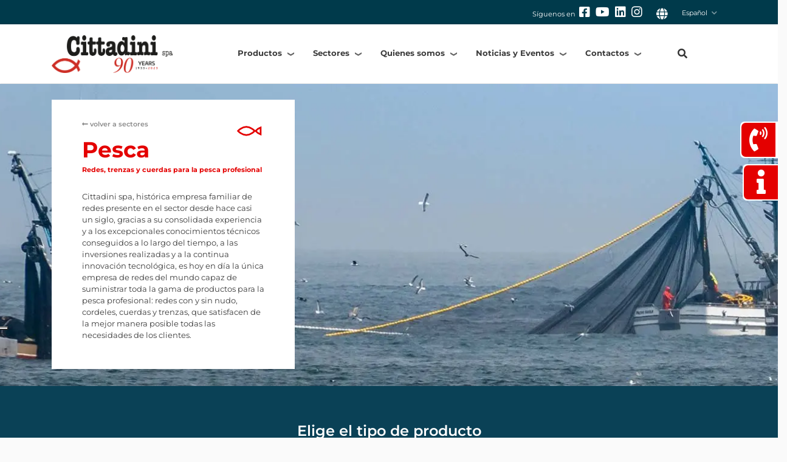

--- FILE ---
content_type: text/html; charset=UTF-8
request_url: https://www.cittadini.eu/es/productos-sectores/pesca
body_size: 13436
content:
 
<!DOCTYPE html>
<html lang="es" dir="ltr" prefix="og: https://ogp.me/ns#">
  <head>
    <meta charset="utf-8" />
<meta name="description" content="Somos una histórica fábrica de redes de Brescia: producimos redes con y sin nudo, cordeles, hilos, trenzas y cuerdas para el sector pesquero profesional." />
<link rel="canonical" href="https://www.cittadini.eu/es/productos-sectores/pesca" />
<meta name="Generator" content="Drupal 10 (https://www.drupal.org)" />
<meta name="MobileOptimized" content="width" />
<meta name="HandheldFriendly" content="true" />
<meta name="viewport" content="width=device-width, initial-scale=1, shrink-to-fit=no" />
<meta http-equiv="x-ua-compatible" content="ie=edge" />
<link rel="icon" href="/sites/default/files/cittadini-favicon.png" type="image/png" />
<link rel="alternate" hreflang="it" href="https://www.cittadini.eu/it/prodotti-settori/pesca" />
<link rel="alternate" hreflang="en" href="https://www.cittadini.eu/en/products-sectors/fishing" />
<link rel="alternate" hreflang="fr" href="https://www.cittadini.eu/fr/produits-secteurs/peche" />
<link rel="alternate" hreflang="es" href="https://www.cittadini.eu/es/productos-sectores/pesca" />
<link rel="alternate" hreflang="de" href="https://www.cittadini.eu/de/produkte-sektoren/fischerei" />

    <title>Redes de pesca, hilos, trenzas y cuerdas | CITTADINI</title>
    <link rel="stylesheet" media="all" href="/sites/default/files/css/css_dv5fOrlvjZ92YKvdeQLFV5fZ3M0s57JREs-dH_Xf4s4.css?delta=0&amp;language=es&amp;theme=bey&amp;include=[base64]" />
<link rel="stylesheet" media="all" href="https://use.fontawesome.com/releases/v5.10.0/css/all.css" />
<link rel="stylesheet" media="all" href="https://use.fontawesome.com/releases/v5.10.0/css/v4-shims.css" />
<link rel="stylesheet" media="all" href="/sites/default/files/css/css_jbkYSiohUqcZYSEb_HX9LqKkygnZTlyy5tYGPcD0La4.css?delta=3&amp;language=es&amp;theme=bey&amp;include=[base64]" />
<link rel="stylesheet" media="all" href="/sites/default/files/css/css_OgMbnRquHcre2MMWhVrx28X4zEUUfNrUEHKSOZ3be5E.css?delta=4&amp;language=es&amp;theme=bey&amp;include=[base64]" />
<link rel="stylesheet" media="all" href="//stackpath.bootstrapcdn.com/bootstrap/4.1.1/css/bootstrap.min.css" />
<link rel="stylesheet" media="all" href="//cdnjs.cloudflare.com/ajax/libs/malihu-custom-scrollbar-plugin/3.1.5/jquery.mCustomScrollbar.min.css" />
<link rel="stylesheet" media="all" href="/sites/default/files/css/css_H-ZDATPZen4TXFm8m2AhjWjr-m6W-9dMOHkUuftiqI8.css?delta=7&amp;language=es&amp;theme=bey&amp;include=[base64]" />
<link rel="stylesheet" media="all" href="//cdnjs.cloudflare.com/ajax/libs/OwlCarousel2/2.3.4/assets/owl.carousel.css" />
<link rel="stylesheet" media="all" href="//cdnjs.cloudflare.com/ajax/libs/OwlCarousel2/2.3.4/assets/owl.theme.default.css" />
<link rel="stylesheet" media="all" href="/sites/default/files/css/css_NeFTJypzY58P_FvC80Ts4FCn6tQrP0QG990Mt-uiOkQ.css?delta=10&amp;language=es&amp;theme=bey&amp;include=[base64]" />
<link rel="stylesheet" media="print" href="/sites/default/files/css/css_0ecPNSoXSODfHVE5Iv4_nnXU8dXhUmRgzYyCRgX6sV4.css?delta=11&amp;language=es&amp;theme=bey&amp;include=[base64]" />

    <script src="/sites/default/files/js/js_9vPbZnZ8KB88vz2fvGGYdMIDJg40TC0nPsMrplSRdXc.js?scope=header&amp;delta=0&amp;language=es&amp;theme=bey&amp;include=[base64]"></script>
<script src="//cdnjs.cloudflare.com/ajax/libs/OwlCarousel2/2.3.4/owl.carousel.min.js"></script>
<script src="https://cdn.iubenda.com/cons/iubenda_cons.js" async></script>
<script src="/sites/default/files/js/js_UTPa0fMkvmHmm-F9aMPl2LkhEkmi5lo0rtm740UxZHg.js?scope=header&amp;delta=3&amp;language=es&amp;theme=bey&amp;include=[base64]"></script>

    <style> 
		 
	</style> 
    <!-- Google Tag Manager -->
    <script>(function(w,d,s,l,i){w[l]=w[l]||[];w[l].push({'gtm.start':
    new Date().getTime(),event:'gtm.js'});var f=d.getElementsByTagName(s)[0],
    j=d.createElement(s),dl=l!='dataLayer'?'&l='+l:'';j.async=true;j.src=
    'https://www.googletagmanager.com/gtm.js?id='+i+dl;f.parentNode.insertBefore(j,f);
    })(window,document,'script','dataLayer','GTM-MLNK9VR');</script>
    <!-- End Google Tag Manager -->
  </head>
  <body class="dev_desktop layout-no-sidebars page-taxonomy-term-260 page-vocabulary-prodotti-settore lang-es term-vc-prodotti_settore term-id-260 padre-tax path-taxonomy">
    <!-- Google Tag Manager (noscript) -->
    <noscript><iframe src="https://www.googletagmanager.com/ns.html?id=GTM-MLNK9VR"
    height="0" width="0" style="display:none;visibility:hidden"></iframe></noscript>
    <!-- End Google Tag Manager (noscript) -->
    <a href="#main-content" class="visually-hidden focusable skip-link">
      Skip to main content
    </a>
    
      <div class="dialog-off-canvas-main-canvas" data-off-canvas-main-canvas>
    
<div id="page-wrapper">
  <div id="page">
    <header id="header" class="header" role="banner" aria-label="Site header">
      <div class="wrapper">
    <!-- Sidebar -->
    <div id="contentall" >

                  <nav class="navbar" id="navbar-top">
                    <div class="container">
                        
                <section class="region region-top-header">
    <div id="block-followsocial" class="col-lg-3 text-right block-content-basic block block-block-content block-block-contentc303c5e3-3919-4985-b739-14c4b6615084">
  
    
      <div class="content">
      
            <div class="clearfix text-formatted field field--name-body field--type-text-with-summary field--label-hidden field__item"><p>Síguenos en  <span class="fontawesome-icon-inline"><a href="https://www.facebook.com/Cittadini-spa-262557953845578/" target="_blank"><i class="fab fa-facebook-square"></i></a></span>   <span class="fontawesome-icon-inline"><a href="https://www.youtube.com/@Cittadinispa" target="_blank"><i class="fab fa-youtube"></i></a></span>   <span class="fontawesome-icon-inline"><a href="https://www.linkedin.com/company/cittadini-spa/?viewAsMember=true" target="_blank"><i class="fab fa-linkedin"></i></a></span>   <span class="fontawesome-icon-inline"><a href="https://www.instagram.com/cittadini_spa/" target="_blank"><i class="fab fa-instagram"></i></a> </span></p>
</div>
      
    </div>
  </div>
<div id="block-languagedropdownswitcher" class="col-md-2 desktop block block-lang-dropdown block-language-dropdown-blocklanguage-interface">
  
    
      <div class="content">
      
<form class="lang-dropdown-form lang_dropdown_form clearfix language_interface" id="lang_dropdown_form_lang-dropdown-form" data-drupal-selector="lang-dropdown-form-2" action="/es/productos-sectores/pesca" method="post" accept-charset="UTF-8">
  




        
  <div class="js-form-item js-form-type-select form-type-select js-form-item-lang-dropdown-select form-item-lang-dropdown-select form-no-label mb-3">
          <label for="edit-lang-dropdown-select" class="visually-hidden">Select your language</label>
                    
<select style="width:165px" class="lang-dropdown-select-element form-select" data-lang-dropdown-id="lang-dropdown-form" data-drupal-selector="edit-lang-dropdown-select" id="edit-lang-dropdown-select" name="lang_dropdown_select"><option value="it">Italiano</option><option value="en">English</option><option value="fr">Français</option><option value="es" selected="selected">Español</option><option value="de">Deutsch</option></select>
                      </div>
<input data-drupal-selector="edit-it" type="hidden" name="it" value="/it/prodotti-settori/pesca" class="form-control" />
<input data-drupal-selector="edit-en" type="hidden" name="en" value="/en/products-sectors/fishing" class="form-control" />
<input data-drupal-selector="edit-fr" type="hidden" name="fr" value="/fr/produits-secteurs/peche" class="form-control" />
<input data-drupal-selector="edit-es" type="hidden" name="es" value="/es/productos-sectores/pesca" class="form-control" />
<input data-drupal-selector="edit-de" type="hidden" name="de" value="/de/produkte-sektoren/fischerei" class="form-control" />
<noscript><div><button data-drupal-selector="edit-submit" type="submit" id="edit-submit" name="op" value="Ir" class="button js-form-submit form-submit btn btn- btn-rosso form-control freccia-destra">Ir</button>
</div></noscript><input autocomplete="off" data-drupal-selector="form-pmgqoxcmsdtnp9eomvewnixxnd5z8347quo7rd0cdrg" type="hidden" name="form_build_id" value="form-PmGqOxCmsdtNP9eoMVeWNIXXNd5z8347QUo7RD0CDrg" class="form-control" />
<input data-drupal-selector="edit-lang-dropdown-form" type="hidden" name="form_id" value="lang_dropdown_form" class="form-control" />

</form>

    </div>
  </div>

  </section>

                                  </div>
                    </nav>
                <nav class="navbar navbar-expand-lg" id="navbar-main">
                    <div class="container">
                              <a href="/es" title="Inicio" rel="home" class="navbar-brand">
              <img src="/sites/default/files/cittadini-logo-90_vertic-rev06-2023.png" alt="Inicio" class="img-fluid d-inline-block align-top" />
		    </a>
  <div id="block-bey-mainnavigation" class="block block-we-megamenu block-we-megamenu-blockmain">
  
    
      <div class="content">
      <div class="region-we-mega-menu">
	<a class="navbar-toggle collapsed">
	    <span class="icon-bar"></span>
	    <span class="icon-bar"></span>
	    <span class="icon-bar"></span>
	</a>
	<nav  class="main navbar navbar-default navbar-we-mega-menu mobile-collapse hover-action" data-menu-name="main" data-block-theme="bey" data-style="Default" data-animation="None" data-delay="" data-duration="" data-autoarrow="1" data-alwayshowsubmenu="1" data-action="hover" data-mobile-collapse="0">
	  <div class="container-fluid">
	    <ul  class="we-mega-menu-ul nav nav-tabs">
  <li  class="we-mega-menu-li dropdown-menu" data-level="0" data-element-type="we-mega-menu-li" data-description="" data-id="11c1ff45-96c4-4afa-a7df-fc3062cf3960" data-submenu="1" data-hide-sub-when-collapse="" data-group="0" data-class="" data-icon="" data-caption="" data-alignsub="" data-target="">
      <a href='#' data-drupal-link-system-path="<front>" class="we-megamenu-nolink">
      Productos</a>
    <div  class="we-mega-menu-submenu" data-element-type="we-mega-menu-submenu" data-class="">
  <div class="we-mega-menu-submenu-inner">
    <div  class="we-mega-menu-row" data-element-type="we-mega-menu-row" data-custom-row="1">
  <div  class="we-mega-menu-col span12" data-element-type="we-mega-menu-col" data-width="12" data-block="views_block__settori_block_2" data-blocktitle="0" data-hidewhencollapse="" data-class="">
    <div class="type-of-block"><div class="block-inner"><div class="views-element-container container block block-views block-views-blocksettori-block-2" id="block-views-block-settori-block-2">
  
    
      <div class="content">
      <div><div class="view view-settori view-id-settori view-display-id-block_2 js-view-dom-id-f45321059e3ab5b8acd0737564020af005257597c939e9df787eafc9ffb1033b">
  
    
      
      <div class="view-content row">
      <div class="item-list">
  
  <ul>

          <li><div class="taxonomy-term taxonomy-term--type-portfolio-category taxonomy-term--view-mode-mega-menu ds-1col clearfix">

  

  
            <div class="field field--name-dynamic-token-fieldtaxonomy-term-mega-menu-item field--type-ds field--label-hidden field__item"><div><a href="https://www.cittadini.eu/es/productos-tipo/redes-para-la-pesca" id="menu-ico-22"><span class="img"><img alt="Redes para la pesca Cittadini" data-entity-type="" data-entity-uuid="" id="" src="https://www.cittadini.eu/sites/default/files/2021-02/reti-pesca.svg" style="width:35px;" title="Redes para la pesca Cittadini" /></span> <span>Redes para la pesca</span></a></div>
</div>
      

</div>

</li>
          <li><div class="taxonomy-term taxonomy-term--type-portfolio-category taxonomy-term--view-mode-mega-menu ds-1col clearfix">

  

  
            <div class="field field--name-dynamic-token-fieldtaxonomy-term-mega-menu-item field--type-ds field--label-hidden field__item"><div><a href="https://www.cittadini.eu/es/productos-tipo/redes-para-la-acuicoltura" id="menu-ico-747"><span class="img"><img alt="Redes para la acuicoltura Cittadini" data-entity-type="" data-entity-uuid="" id="" src="https://www.cittadini.eu/sites/default/files/2021-02/acquacoltura_0.svg" style="width:35px;" title="Redes para la acuicoltura Cittadini" /></span> <span>Redes para la acuicoltura</span></a></div>
</div>
      

</div>

</li>
          <li><div class="taxonomy-term taxonomy-term--type-portfolio-category taxonomy-term--view-mode-mega-menu ds-1col clearfix">

  

  
            <div class="field field--name-dynamic-token-fieldtaxonomy-term-mega-menu-item field--type-ds field--label-hidden field__item"><div><a href="https://www.cittadini.eu/es/productos-tipo/redes-para-la-automocion" id="menu-ico-746"><span class="img"><img alt="Redes para la automoción Cittadini" data-entity-type="" data-entity-uuid="" id="" src="https://www.cittadini.eu/sites/default/files/2020-12/reti-automotive.svg" style="width:35px;" title="Redes para la automoción Cittadini" /></span> <span>Redes para la automoción</span></a></div>
</div>
      

</div>

</li>
          <li><div class="taxonomy-term taxonomy-term--type-portfolio-category taxonomy-term--view-mode-mega-menu ds-1col clearfix">

  

  
            <div class="field field--name-dynamic-token-fieldtaxonomy-term-mega-menu-item field--type-ds field--label-hidden field__item"><div><a href="https://www.cittadini.eu/es/productos-tipo/moda" id="menu-ico-748"><span class="img"><img alt="Tejidos de malla para la moda Cittadini" data-entity-type="" data-entity-uuid="" id="" src="https://www.cittadini.eu/sites/default/files/2021-10/icone-moda.svg" style="width:35px;" title="Tejidos de malla para la moda Cittadini" /></span> <span>Tejidos de malla para la moda</span></a></div>
</div>
      

</div>

</li>
          <li><div class="taxonomy-term taxonomy-term--type-portfolio-category taxonomy-term--view-mode-mega-menu ds-1col clearfix">

  

  
            <div class="field field--name-dynamic-token-fieldtaxonomy-term-mega-menu-item field--type-ds field--label-hidden field__item"><div><a href="https://www.cittadini.eu/es/productos-tipo/redes-para-la-construcci%C3%B3n" id="menu-ico-24"><span class="img"><img alt="Redes para la construcción Cittadini" data-entity-type="" data-entity-uuid="" id="" src="https://www.cittadini.eu/sites/default/files/2019-12/reti-edilizia.svg" style="width:35px;" title="Redes para la construcción Cittadini" /></span> <span>Redes para la construcción</span></a></div>
</div>
      

</div>

</li>
          <li><div class="taxonomy-term taxonomy-term--type-portfolio-category taxonomy-term--view-mode-mega-menu ds-1col clearfix">

  

  
            <div class="field field--name-dynamic-token-fieldtaxonomy-term-mega-menu-item field--type-ds field--label-hidden field__item"><div><a href="https://www.cittadini.eu/es/productos-tipo/redes-para-la-agricultura" id="menu-ico-23"><span class="img"><img alt="Redes para la agricultura Cittadini" data-entity-type="" data-entity-uuid="" id="" src="https://www.cittadini.eu/sites/default/files/2019-12/reti-agricoltura.svg" style="width:35px;" title="Redes para la agricultura Cittadini" /></span> <span>Redes para la agricultura</span></a></div>
</div>
      

</div>

</li>
          <li><div class="taxonomy-term taxonomy-term--type-portfolio-category taxonomy-term--view-mode-mega-menu ds-1col clearfix">

  

  
            <div class="field field--name-dynamic-token-fieldtaxonomy-term-mega-menu-item field--type-ds field--label-hidden field__item"><div><a href="https://www.cittadini.eu/es/productos-tipo/redes-para-el-deporte" id="menu-ico-25"><span class="img"><img alt="Redes deportivas Cittadini" data-entity-type="" data-entity-uuid="" id="" src="https://www.cittadini.eu/sites/default/files/2019-12/reti-sport.svg" style="width:35px;" title="Redes deportivas Cittadini" /></span> <span>Redes deportivas</span></a></div>
</div>
      

</div>

</li>
          <li><div class="taxonomy-term taxonomy-term--type-portfolio-category taxonomy-term--view-mode-mega-menu ds-1col clearfix">

  

  
            <div class="field field--name-dynamic-token-fieldtaxonomy-term-mega-menu-item field--type-ds field--label-hidden field__item"><div><a href="https://www.cittadini.eu/es/productos-tipo/hilados-para-la-industria" id="menu-ico-3"><span class="img"><img alt="Hilados para la industria Cittadini" data-entity-type="" data-entity-uuid="" id="" src="https://www.cittadini.eu/sites/default/files/2019-12/filati-industria_0.svg" style="width:35px;" title="Hilados para la industria Cittadini" /></span> <span>Hilados para la industria</span></a></div>
</div>
      

</div>

</li>
          <li><div class="taxonomy-term taxonomy-term--type-portfolio-category taxonomy-term--view-mode-mega-menu ds-1col clearfix">

  

  
            <div class="field field--name-dynamic-token-fieldtaxonomy-term-mega-menu-item field--type-ds field--label-hidden field__item"><div><a href="https://www.cittadini.eu/es/productos-tipo/hilos-para-coser" id="menu-ico-1"><span class="img"><img alt="Hilos para coser Cittadini" data-entity-type="" data-entity-uuid="" id="" src="https://www.cittadini.eu/sites/default/files/2019-12/filati-cucirini.svg" style="width:35px;" title="Hilos para coser Cittadini" /></span> <span>Hilos para coser</span></a></div>
</div>
      

</div>

</li>
          <li><div class="taxonomy-term taxonomy-term--type-portfolio-category taxonomy-term--view-mode-mega-menu ds-1col clearfix">

  

  
            <div class="field field--name-dynamic-token-fieldtaxonomy-term-mega-menu-item field--type-ds field--label-hidden field__item"><div><a href="https://www.cittadini.eu/es/productos-tipo/trenzas-para-zapatos" id="menu-ico-27"><span class="img"><img alt="Trenzas y cordones para el calzado Cittadini" data-entity-type="" data-entity-uuid="" id="" src="https://www.cittadini.eu/sites/default/files/2020-12/trecce-calzatura.svg" style="width:35px;" title="Trenzas y cordones para el calzado Cittadini" /></span> <span>Trenzas y cordones para el calzado</span></a></div>
</div>
      

</div>

</li>
          <li><div class="taxonomy-term taxonomy-term--type-portfolio-category taxonomy-term--view-mode-mega-menu ds-1col clearfix">

  

  
            <div class="field field--name-dynamic-token-fieldtaxonomy-term-mega-menu-item field--type-ds field--label-hidden field__item"><div><a href="https://www.cittadini.eu/es/productos-tipo/cuerdas-retorcidas" id="menu-ico-2"><span class="img"><img alt="Cuerdas retorcidas Cittadini" data-entity-type="" data-entity-uuid="" id="" src="https://www.cittadini.eu/sites/default/files/2019-12/corde-ritorte.svg" style="width:35px;" title="Cuerdas retorcidas Cittadini" /></span> <span>Cuerdas retorcidas</span></a></div>
</div>
      

</div>

</li>
          <li><div class="taxonomy-term taxonomy-term--type-portfolio-category taxonomy-term--view-mode-mega-menu ds-1col clearfix">

  

  
            <div class="field field--name-dynamic-token-fieldtaxonomy-term-mega-menu-item field--type-ds field--label-hidden field__item"><div><a href="https://www.cittadini.eu/es/productos-tipo/trenzas" id="menu-ico-26"><span class="img"><img alt="Trenzas Cittadini" data-entity-type="" data-entity-uuid="" id="" src="https://www.cittadini.eu/sites/default/files/2019-12/trecce_0.svg" style="width:35px;" title="Trenzas Cittadini" /></span> <span>Trenzas</span></a></div>
</div>
      

</div>

</li>
    
  </ul>

</div>

    </div>
  
            <div class="view-footer">
      
            <div class="clearfix text-formatted field field--name-body field--type-text-with-summary field--label-hidden field__item"><a href="/es/productos-tipo" class="frecciamenu"><i class="fas fa-long-arrow-alt-right"></i> Ir a Tipos</a></div>
      
    </div>
    </div>
</div>

    </div>
  </div>
</div></div>

</div>

</div>

  </div>
</div>
</li><li  class="we-mega-menu-li left dropdown-menu" data-level="0" data-element-type="we-mega-menu-li" data-description="" data-id="30689dcb-5d3d-4ad8-a56f-8c3ed71033a6" data-submenu="1" data-hide-sub-when-collapse="" data-group="0" data-class="" data-icon="" data-caption="" data-alignsub="left" data-target="">
      <a href='#' data-drupal-link-system-path="<front>" class="we-megamenu-nolink">
      Sectores</a>
    <div  class="we-mega-menu-submenu" data-element-type="we-mega-menu-submenu" data-class="">
  <div class="we-mega-menu-submenu-inner">
    <div  class="we-mega-menu-row" data-element-type="we-mega-menu-row" data-custom-row="1">
  <div  class="we-mega-menu-col span12" data-element-type="we-mega-menu-col" data-width="12" data-block="views_block__settori_block_1" data-blocktitle="0" data-hidewhencollapse="0" data-class="">
    <div class="type-of-block"><div class="block-inner"><div class="views-element-container container block block-views block-views-blocksettori-block-1" id="block-views-block-settori-block-1">
  
    
      <div class="content">
      <div><div class="view view-settori view-id-settori view-display-id-block_1 js-view-dom-id-3cdf67187589abdcc72f1db16346cdc2a633c24d092f3c734856b085e8fb735d">
  
    
      
      <div class="view-content row">
      <div class="item-list">
  
  <ul>

          <li><div class="taxonomy-term taxonomy-term--type-prodotti-settore taxonomy-term--view-mode-mega-menu ds-1col clearfix">

  

  
            <div class="field field--name-dynamic-token-fieldtaxonomy-term-mega-menu-item field--type-ds field--label-hidden field__item"><div><a href="https://www.cittadini.eu/es/productos-sectores/pesca" id="menu-ico-260"><span class="img"><img alt="Pesca Cittadini" data-entity-type="" data-entity-uuid="" id="" src="https://www.cittadini.eu/sites/default/files/icone-svg/pesca_0.svg" style="width:35px;" title="Pesca Cittadini" /></span> <span>Pesca</span></a></div>
</div>
      

</div>

</li>
          <li><div class="taxonomy-term taxonomy-term--type-prodotti-settore taxonomy-term--view-mode-mega-menu ds-1col clearfix">

  

  
            <div class="field field--name-dynamic-token-fieldtaxonomy-term-mega-menu-item field--type-ds field--label-hidden field__item"><div><a href="https://www.cittadini.eu/es/productos-sectores/acuicultura" id="menu-ico-251"><span class="img"><img alt="Acuicultura Cittadini" data-entity-type="" data-entity-uuid="" id="" src="https://www.cittadini.eu/sites/default/files/icone-svg/acquacoltura_0.svg" style="width:35px;" title="Acuicultura Cittadini" /></span> <span>Acuicultura</span></a></div>
</div>
      

</div>

</li>
          <li><div class="taxonomy-term taxonomy-term--type-prodotti-settore taxonomy-term--view-mode-mega-menu ds-1col clearfix">

  

  
            <div class="field field--name-dynamic-token-fieldtaxonomy-term-mega-menu-item field--type-ds field--label-hidden field__item"><div><a href="https://www.cittadini.eu/es/productos-sectores/industria-del-automovil" id="menu-ico-741"><span class="img"><img alt="Industria del automóvil Cittadini" data-entity-type="" data-entity-uuid="" id="" src="https://www.cittadini.eu/sites/default/files/icone-svg/automotive.svg" style="width:35px;" title="Industria del automóvil Cittadini" /></span> <span>Industria del automóvil</span></a></div>
</div>
      

</div>

</li>
          <li><div class="taxonomy-term taxonomy-term--type-prodotti-settore taxonomy-term--view-mode-mega-menu ds-1col clearfix">

  

  
            <div class="field field--name-dynamic-token-fieldtaxonomy-term-mega-menu-item field--type-ds field--label-hidden field__item"><div><a href="https://www.cittadini.eu/es/productos-sectores/agricultura" id="menu-ico-252"><span class="img"><img alt="Agricultura Cittadini" data-entity-type="" data-entity-uuid="" id="" src="https://www.cittadini.eu/sites/default/files/icone-svg/agricoltura_0.svg" style="width:35px;" title="Agricultura Cittadini" /></span> <span>Agricultura</span></a></div>
</div>
      

</div>

</li>
          <li><div class="taxonomy-term taxonomy-term--type-prodotti-settore taxonomy-term--view-mode-mega-menu ds-1col clearfix">

  

  
            <div class="field field--name-dynamic-token-fieldtaxonomy-term-mega-menu-item field--type-ds field--label-hidden field__item"><div><a href="https://www.cittadini.eu/es/productos-sectores/decoracion" id="menu-ico-254"><span class="img"><img alt="Decoración Cittadini" data-entity-type="" data-entity-uuid="" id="" src="https://www.cittadini.eu/sites/default/files/icone-svg/arredamento_0.svg" style="width:35px;" title="Decoración Cittadini" /></span> <span>Decoración</span></a></div>
</div>
      

</div>

</li>
          <li><div class="taxonomy-term taxonomy-term--type-prodotti-settore taxonomy-term--view-mode-mega-menu ds-1col clearfix">

  

  
            <div class="field field--name-dynamic-token-fieldtaxonomy-term-mega-menu-item field--type-ds field--label-hidden field__item"><div><a href="https://www.cittadini.eu/es/productos-sectores/construcciones" id="menu-ico-256"><span class="img"><img alt="Construcciones Cittadini" data-entity-type="" data-entity-uuid="" id="" src="https://www.cittadini.eu/sites/default/files/icone-svg/edilizia_0.svg" style="width:35px;" title="Construcciones Cittadini" /></span> <span>Construcciones</span></a></div>
</div>
      

</div>

</li>
          <li><div class="taxonomy-term taxonomy-term--type-prodotti-settore taxonomy-term--view-mode-mega-menu ds-1col clearfix">

  

  
            <div class="field field--name-dynamic-token-fieldtaxonomy-term-mega-menu-item field--type-ds field--label-hidden field__item"><div><a href="https://www.cittadini.eu/es/productos-sectores/tejido" id="menu-ico-262"><span class="img"><img alt="Tejido Cittadini" data-entity-type="" data-entity-uuid="" id="" src="https://www.cittadini.eu/sites/default/files/icone-svg/tessitura_0.svg" style="width:35px;" title="Tejido Cittadini" /></span> <span>Tejido</span></a></div>
</div>
      

</div>

</li>
          <li><div class="taxonomy-term taxonomy-term--type-prodotti-settore taxonomy-term--view-mode-mega-menu ds-1col clearfix">

  

  
            <div class="field field--name-dynamic-token-fieldtaxonomy-term-mega-menu-item field--type-ds field--label-hidden field__item"><div><a href="https://www.cittadini.eu/es/productos-sectores/moda" id="menu-ico-258"><span class="img"><img alt="Moda Cittadini" data-entity-type="" data-entity-uuid="" id="" src="https://www.cittadini.eu/sites/default/files/icone-svg/abbigliamento_0_0.svg" style="width:35px;" title="Moda Cittadini" /></span> <span>Moda</span></a></div>
</div>
      

</div>

</li>
          <li><div class="taxonomy-term taxonomy-term--type-prodotti-settore taxonomy-term--view-mode-mega-menu ds-1col clearfix">

  

  
            <div class="field field--name-dynamic-token-fieldtaxonomy-term-mega-menu-item field--type-ds field--label-hidden field__item"><div><a href="https://www.cittadini.eu/es/productos-sectores/calzado" id="menu-ico-255"><span class="img"><img alt="Calzado Cittadini" data-entity-type="" data-entity-uuid="" id="" src="https://www.cittadini.eu/sites/default/files/icone-svg/calzatura_0.svg" style="width:35px;" title="Calzado Cittadini" /></span> <span>Calzado</span></a></div>
</div>
      

</div>

</li>
          <li><div class="taxonomy-term taxonomy-term--type-prodotti-settore taxonomy-term--view-mode-mega-menu ds-1col clearfix">

  

  
            <div class="field field--name-dynamic-token-fieldtaxonomy-term-mega-menu-item field--type-ds field--label-hidden field__item"><div><a href="https://www.cittadini.eu/es/productos-sectores/marroquineria" id="menu-ico-259"><span class="img"><img alt="Marroquineria Cittadini" data-entity-type="" data-entity-uuid="" id="" src="https://www.cittadini.eu/sites/default/files/icone-svg/pelletteria_0.svg" style="width:35px;" title="Marroquineria Cittadini" /></span> <span>Marroquineria</span></a></div>
</div>
      

</div>

</li>
          <li><div class="taxonomy-term taxonomy-term--type-prodotti-settore taxonomy-term--view-mode-mega-menu ds-1col clearfix">

  

  
            <div class="field field--name-dynamic-token-fieldtaxonomy-term-mega-menu-item field--type-ds field--label-hidden field__item"><div><a href="https://www.cittadini.eu/es/productos-sectores/industria" id="menu-ico-257"><span class="img"><img alt="Industria Cittadini" data-entity-type="" data-entity-uuid="" id="" src="https://www.cittadini.eu/sites/default/files/icone-svg/industria.svg" style="width:35px;" title="Industria Cittadini" /></span> <span>Industria</span></a></div>
</div>
      

</div>

</li>
          <li><div class="taxonomy-term taxonomy-term--type-prodotti-settore taxonomy-term--view-mode-mega-menu ds-1col clearfix">

  

  
            <div class="field field--name-dynamic-token-fieldtaxonomy-term-mega-menu-item field--type-ds field--label-hidden field__item"><div><a href="https://www.cittadini.eu/es/productos-sectores/deporte" id="menu-ico-261"><span class="img"><img alt="Deporte Cittadini" data-entity-type="" data-entity-uuid="" id="" src="https://www.cittadini.eu/sites/default/files/icone-svg/sport.svg" style="width:35px;" title="Deporte Cittadini" /></span> <span>Deporte</span></a></div>
</div>
      

</div>

</li>
          <li><div class="taxonomy-term taxonomy-term--type-prodotti-settore taxonomy-term--view-mode-mega-menu ds-1col clearfix">

  

  
            <div class="field field--name-dynamic-token-fieldtaxonomy-term-mega-menu-item field--type-ds field--label-hidden field__item"><div><a href="https://www.cittadini.eu/es/productos-sectores/aplicaciones-especiales" id="menu-ico-253"><span class="img"><img alt="Aplicaciones especiales Cittadini" data-entity-type="" data-entity-uuid="" id="" src="https://www.cittadini.eu/sites/default/files/icone-svg/applicazioni-speciali.svg" style="width:35px;" title="Aplicaciones especiales Cittadini" /></span> <span>Aplicaciones especiales</span></a></div>
</div>
      

</div>

</li>
    
  </ul>

</div>

    </div>
  
            <div class="view-footer">
      
            <div class="clearfix text-formatted field field--name-body field--type-text-with-summary field--label-hidden field__item"><a href="/es/sectores" class="frecciamenu"><i class="fas fa-long-arrow-alt-right"></i> Ir a Sectores</a></div>
      
    </div>
    </div>
</div>

    </div>
  </div>
</div></div>

</div>

</div>

  </div>
</div>
</li><li  class="we-mega-menu-li menu-normale dropdown-menu" data-level="0" data-element-type="we-mega-menu-li" data-description="" data-id="fb6c6826-8602-45c1-88bc-9f6721a0f4df" data-submenu="1" data-hide-sub-when-collapse="" data-group="0" data-class="menu-normale" data-icon="" data-caption="" data-alignsub="" data-target="">
      <a href='#' data-drupal-link-system-path="<front>" class="we-megamenu-nolink">
      Quienes somos</a>
    <div  class="we-mega-menu-submenu" data-element-type="we-mega-menu-submenu" data-class="">
  <div class="we-mega-menu-submenu-inner">
    <div  class="we-mega-menu-row" data-element-type="we-mega-menu-row" data-custom-row="0">
  <div  class="we-mega-menu-col span12" data-element-type="we-mega-menu-col" data-width="12" data-block="" data-blocktitle="0" data-hidewhencollapse="" data-class="">
  <ul class="nav nav-tabs subul">
  <li  class="we-mega-menu-li" data-level="1" data-element-type="we-mega-menu-li" data-description="" data-id="0e08165e-7345-44d1-ba32-691c51d1cb46" data-submenu="0" data-hide-sub-when-collapse="" data-group="0" data-class="" data-icon="" data-caption="" data-alignsub="" data-target="">
      <a class="we-mega-menu-li" title="" href="/es/perfil-de-la-empresa" target="">
      Perfil de la empresa    </a>
    
</li><li  class="we-mega-menu-li" data-level="1" data-element-type="we-mega-menu-li" data-description="" data-id="b8d35cc1-ecfe-41f5-9ff9-7ef2edef160c" data-submenu="0" data-hide-sub-when-collapse="" data-group="0" data-class="" data-icon="" data-caption="" data-alignsub="" data-target="">
      <a class="we-mega-menu-li" title="" href="/es/equipo" target="">
      Equipo    </a>
    
</li><li  class="we-mega-menu-li dropdown-menu" data-level="1" data-element-type="we-mega-menu-li" data-description="" data-id="dc733eb1-66d7-4645-9320-187fadc45be8" data-submenu="1" data-hide-sub-when-collapse="" data-group="0" data-class="" data-icon="" data-caption="" data-alignsub="" data-target="">
      <a class="we-mega-menu-li" title="" href="/es/nuestras-experiencias" target="">
      Nuestras competencias    </a>
    <div  class="we-mega-menu-submenu" data-element-type="we-mega-menu-submenu" data-class="">
  <div class="we-mega-menu-submenu-inner">
    <div  class="we-mega-menu-row" data-element-type="we-mega-menu-row" data-custom-row="0">
  <div  class="we-mega-menu-col span12" data-element-type="we-mega-menu-col" data-width="12" data-block="" data-blocktitle="0" data-hidewhencollapse="" data-class="">
  <ul class="nav nav-tabs subul">
  <li  class="we-mega-menu-li" data-level="2" data-element-type="we-mega-menu-li" data-description="" data-id="063e681d-7988-45a8-9fbc-1fa338477de6" data-submenu="0" data-hide-sub-when-collapse="" data-group="0" data-class="" data-icon="" data-caption="" data-alignsub="" data-target="">
      <a class="we-mega-menu-li" title="" href="/es/experiencia" target="">
      Experiencia    </a>
    
</li><li  class="we-mega-menu-li" data-level="2" data-element-type="we-mega-menu-li" data-description="" data-id="d78c2654-eab2-4d93-aeb3-643d6fc20086" data-submenu="0" data-hide-sub-when-collapse="" data-group="0" data-class="" data-icon="" data-caption="" data-alignsub="" data-target="">
      <a class="we-mega-menu-li" title="" href="/es/calidad" target="">
      Calidad    </a>
    
</li><li  class="we-mega-menu-li" data-level="2" data-element-type="we-mega-menu-li" data-description="" data-id="92c021c9-8fde-4794-a919-a9bd0f482e4b" data-submenu="0" data-hide-sub-when-collapse="" data-group="0" data-class="" data-icon="" data-caption="" data-alignsub="" data-target="">
      <a class="we-mega-menu-li" title="" href="/es/tecnologia-e-innovacion" target="">
      Tecnología &amp; innovacíon    </a>
    
</li>
</ul>
</div>

</div>

  </div>
</div>
</li><li  class="we-mega-menu-li dropdown-menu" data-level="1" data-element-type="we-mega-menu-li" data-description="" data-id="e87861bb-bfd4-400e-baea-7cae59228f08" data-submenu="1" data-hide-sub-when-collapse="" data-group="0" data-class="" data-icon="" data-caption="" data-alignsub="" data-target="">
      <a class="we-mega-menu-li" title="" href="/es/valor-social" target="">
      Valor social     </a>
    <div  class="we-mega-menu-submenu" data-element-type="we-mega-menu-submenu" data-class="">
  <div class="we-mega-menu-submenu-inner">
    <div  class="we-mega-menu-row" data-element-type="we-mega-menu-row" data-custom-row="1">
  <div  class="we-mega-menu-col span12" data-element-type="we-mega-menu-col" data-width="12" data-block="bey_menurespsociale" data-blocktitle="0" data-hidewhencollapse="" data-class="">
    <div class="type-of-block"><div class="block-inner"><div id="block-bey-menurespsociale" class="block-content-basic block block-block-content block-block-contentb8db354a-ab84-4138-a2d2-63beedf6e5d7">
  
    
      <div class="content">
      
            <div class="clearfix text-formatted field field--name-body field--type-text-with-summary field--label-hidden field__item"><ul class="nav nav-tabs subul"><li class="we-mega-menu-li" data-alignsub="" data-caption="" data-class="" data-description="" data-element-type="we-mega-menu-li" data-group="0" data-hide-sub-when-collapse="" data-icon="" data-id="035e30ee-ef74-4edc-9376-c79c15cebbf3" data-level="2" data-submenu="0" data-target=""><a data-drupal-selector="edit-links-menu-plugin-idmenu-link-content035e30ee-ef74-4edc-9376-c79c15cebbf3-title-1" href="/es/sostenibilidad" id="edit-links-menu-plugin-idmenu-link-content035e30ee-ef74-4edc-9376-c79c15cebbf3-title-1">Sostenibilidad</a><a class="we-mega-menu-li" href="/it/sostenibilita" target="" title=""> </a></li>
	<li class="we-mega-menu-li" data-alignsub="" data-caption="" data-class="" data-description="" data-element-type="we-mega-menu-li" data-group="0" data-hide-sub-when-collapse="" data-icon="" data-id="f0ae3a41-b24f-463b-b62b-edd330bf80e2" data-level="2" data-submenu="0" data-target=""><a data-drupal-selector="edit-links-menu-plugin-idmenu-link-contentf0ae3a41-b24f-463b-b62b-edd330bf80e2-title-1" href="/es/medio-ambiente-y-salud" id="edit-links-menu-plugin-idmenu-link-contentf0ae3a41-b24f-463b-b62b-edd330bf80e2-title-1">Medio ambiente y salud</a></li>
	<li class="we-mega-menu-li" data-alignsub="" data-caption="" data-class="" data-description="" data-element-type="we-mega-menu-li" data-group="0" data-hide-sub-when-collapse="" data-icon="" data-id="2f776d20-f5dc-44bd-af77-563f5e281134" data-level="2" data-submenu="0" data-target=""><a data-drupal-selector="edit-links-menu-plugin-idmenu-link-content2f776d20-f5dc-44bd-af77-563f5e281134-title-1" href="/es/seguridad" id="edit-links-menu-plugin-idmenu-link-content2f776d20-f5dc-44bd-af77-563f5e281134-title-1">Seguridad</a></li>
	<li class="we-mega-menu-li" data-alignsub="" data-caption="" data-class="" data-description="" data-element-type="we-mega-menu-li" data-group="0" data-hide-sub-when-collapse="" data-icon="" data-id="7dbe0bff-e950-40ce-b090-125533533bf0" data-level="2" data-submenu="0" data-target=""><a data-drupal-selector="edit-links-menu-plugin-idmenu-link-content7dbe0bff-e950-40ce-b090-125533533bf0-title-1" href="/es/recursos-humanos" id="edit-links-menu-plugin-idmenu-link-content7dbe0bff-e950-40ce-b090-125533533bf0-title-1">Recursos Humanos</a></li>
	<li class="nav-item"><a data-drupal-selector="edit-links-menu-plugin-idmenu-link-content91c02bdb-3b37-4e7c-86de-6eda9487803e-title-1" href="/es/igualdad-de-g%C3%A9nero" id="edit-links-menu-plugin-idmenu-link-content91c02bdb-3b37-4e7c-86de-6eda9487803e-title-1">Igualdad de Género</a></li>
	<li class="we-mega-menu-li" data-alignsub="" data-caption="" data-class="" data-description="" data-element-type="we-mega-menu-li" data-group="0" data-hide-sub-when-collapse="" data-icon="" data-id="56b53179-bae5-481c-ae9f-b0ff565fed72" data-level="2" data-submenu="0" data-target=""><a data-drupal-selector="edit-links-menu-plugin-idmenu-link-content56b53179-bae5-481c-ae9f-b0ff565fed72-title-1" href="/es/proyectos-solidarios" id="edit-links-menu-plugin-idmenu-link-content56b53179-bae5-481c-ae9f-b0ff565fed72-title-1">Proyectos solidarios</a></li>
</ul></div>
      
    </div>
  </div>
</div></div>

</div>

</div>

  </div>
</div>
</li><li  class="we-mega-menu-li" data-level="1" data-element-type="we-mega-menu-li" data-description="" data-id="78b70d44-ea08-40d5-b8e5-ed0f9c4721fb" data-submenu="0" data-hide-sub-when-collapse="" data-group="0" data-class="" data-icon="" data-caption="" data-alignsub="" data-target="">
      <a class="we-mega-menu-li" title="" href="/es/modelo-organizativo-dlgs-23101" target="">
      Modelo Organizativo D.Lgs 231/01    </a>
    
</li><li  class="we-mega-menu-li" data-level="1" data-element-type="we-mega-menu-li" data-description="" data-id="ef555055-5324-4869-9e87-65bdcea4a33e" data-submenu="0" data-hide-sub-when-collapse="" data-group="0" data-class="" data-icon="" data-caption="" data-alignsub="" data-target="_self">
      <a class="we-mega-menu-li" title="" href="/es/certificaciones" target="_self">
      Certificaciones    </a>
    
</li>
</ul>
</div>

</div>
<div  class="we-mega-menu-row" data-element-type="we-mega-menu-row" data-custom-row="1">
  <div  class="we-mega-menu-col span12 voceextra" data-element-type="we-mega-menu-col" data-width="12" data-block="bey_whistlemenu" data-blocktitle="0" data-hidewhencollapse="" data-class="voceextra">
    <div class="type-of-block"><div class="block-inner"><div id="block-bey-whistlemenu" class="block-content-basic block block-block-content block-block-content2e29aa18-9e59-479b-8488-2ce926f0221b">
  
    
      <div class="content">
      
    </div>
  </div>
</div></div>

</div>

</div>

  </div>
</div>
</li><li  class="we-mega-menu-li menu-normale dropdown-menu" data-level="0" data-element-type="we-mega-menu-li" data-description="" data-id="eef4c46c-009d-4925-98cc-ba6f6d8e04b3" data-submenu="1" data-hide-sub-when-collapse="" data-group="0" data-class="menu-normale" data-icon="" data-caption="" data-alignsub="" data-target="">
      <a href='#' data-drupal-link-system-path="<front>" class="we-megamenu-nolink">
      Noticias y Eventos</a>
    <div  class="we-mega-menu-submenu" data-element-type="we-mega-menu-submenu" data-class="">
  <div class="we-mega-menu-submenu-inner">
    <div  class="we-mega-menu-row" data-element-type="we-mega-menu-row" data-custom-row="0">
  <div  class="we-mega-menu-col span12" data-element-type="we-mega-menu-col" data-width="12" data-block="" data-blocktitle="0" data-hidewhencollapse="" data-class="">
  <ul class="nav nav-tabs subul">
  <li  class="we-mega-menu-li" data-level="1" data-element-type="we-mega-menu-li" data-description="" data-id="8df5061d-035d-4e2f-b17d-731b15feb484" data-submenu="0" data-hide-sub-when-collapse="" data-group="0" data-class="" data-icon="" data-caption="" data-alignsub="" data-target="">
      <a class="we-mega-menu-li" title="" href="/es/news" target="">
      News    </a>
    
</li><li  class="we-mega-menu-li" data-level="1" data-element-type="we-mega-menu-li" data-description="" data-id="44685352-9f62-4229-acc2-1d0ddef98c6e" data-submenu="0" data-hide-sub-when-collapse="" data-group="0" data-class="" data-icon="" data-caption="" data-alignsub="" data-target="">
      <a class="we-mega-menu-li" title="" href="/es/comunicado-de-prensa" target="">
      Comunicado de prensa    </a>
    
</li>
</ul>
</div>

</div>

  </div>
</div>
</li><li  class="we-mega-menu-li menu-normale dropdown-menu" data-level="0" data-element-type="we-mega-menu-li" data-description="" data-id="c02f1d16-bb9a-43a4-9fa9-689f2da1d10d" data-submenu="1" data-hide-sub-when-collapse="" data-group="0" data-class="menu-normale" data-icon="" data-caption="" data-alignsub="" data-target="">
      <a href='#' data-drupal-link-system-path="<front>" class="we-megamenu-nolink">
      Contactos</a>
    <div  class="we-mega-menu-submenu" data-element-type="we-mega-menu-submenu" data-class="">
  <div class="we-mega-menu-submenu-inner">
    <div  class="we-mega-menu-row" data-element-type="we-mega-menu-row" data-custom-row="0">
  <div  class="we-mega-menu-col span12" data-element-type="we-mega-menu-col" data-width="12" data-block="" data-blocktitle="0" data-hidewhencollapse="" data-class="">
  <ul class="nav nav-tabs subul">
  <li  class="we-mega-menu-li" data-level="1" data-element-type="we-mega-menu-li" data-description="" data-id="dae8e669-f40f-490e-bb55-b19cc25bf401" data-submenu="0" data-hide-sub-when-collapse="" data-group="0" data-class="" data-icon="" data-caption="" data-alignsub="" data-target="">
      <a class="we-mega-menu-li" title="" href="/es/contacto" target="">
      Contactos    </a>
    
</li><li  class="we-mega-menu-li" data-level="1" data-element-type="we-mega-menu-li" data-description="" data-id="83a5a818-b0af-4287-86e1-e4cfd8bd0bb9" data-submenu="0" data-hide-sub-when-collapse="" data-group="0" data-class="" data-icon="" data-caption="" data-alignsub="" data-target="">
      <a class="we-mega-menu-li" title="" href="/es/donde-estamos" target="">
      Donde estamos    </a>
    
</li><li  class="we-mega-menu-li" data-level="1" data-element-type="we-mega-menu-li" data-description="" data-id="38341b7f-423b-427d-936b-f240f1c57947" data-submenu="0" data-hide-sub-when-collapse="" data-group="0" data-class="" data-icon="" data-caption="" data-alignsub="" data-target="">
      <a class="we-mega-menu-li" title="" href="/es/como-pedir" target="">
      Como pedir    </a>
    
</li><li  class="we-mega-menu-li" data-level="1" data-element-type="we-mega-menu-li" data-description="" data-id="ef77e81e-fefc-4375-89be-11d17ef57cec" data-submenu="0" data-hide-sub-when-collapse="" data-group="0" data-class="" data-icon="" data-caption="" data-alignsub="" data-target="">
      <a class="we-mega-menu-li" title="" href="/es/trabaja-con-nosotros" target="">
      Trabaja con nosotros    </a>
    
</li>
</ul>
</div>

</div>

  </div>
</div>
</li>
</ul>
	  </div>
	</nav>
</div>
    </div>
  </div>


                          <button class="navbar-toggler navbar-toggler-right" type="button" data-toggle="collapse" data-target="#CollapsingNavbar" aria-controls="CollapsingNavbar" aria-expanded="false" aria-label="Toggle navigation"><span class="navbar-toggler-icon"></span></button>
              <div class="collapse navbar-collapse" id="CollapsingNavbar">
                  <div id="block-pulsantecerca" class="pull-right nomobile block-content-basic block block-block-content block-block-content2a930295-8d49-414f-8d53-3704b296c5da">
  
    
      <div class="content">
      
            <div class="clearfix text-formatted field field--name-body field--type-text-with-summary field--label-hidden field__item"><p><a class="btn btn-default" href="/es/buscar"><span class="text"> </span><i class="fa fa-icon-right fas fa-search" style="word-spacing: -1em;"> </i></a></p>
</div>
      
    </div>
  </div>


                	          </div>
                                            </div>
                  </nav>
    </header>
          <div class="highlighted">
        <aside class="container section clearfix" role="complementary">
            <div data-drupal-messages-fallback class="hidden"></div>


        </aside>
      </div>
            <div id="main-wrapper" class="layout-main-wrapper clearfix">
      <div>
			
		
			  <section class="region region-pre-content">
    <div id="block-bottonitopright" class="block-content-basic block block-block-content block-block-contentf2a69d56-257c-4d89-9583-5d5b3bd0d998">
  
    
      <div class="content">
      
            <div class="clearfix text-formatted field field--name-body field--type-text-with-summary field--label-hidden field__item"><p><a class="btn btn-phone btn-link" href="#"><i class="fa fa-icon-left fas fa-phone-volume" style="word-spacing: -1em;"> </i><span class="text">+39 030 6857565</span></a></p>

<p><a class="btn btn-informazioni btn-link" href="/es/contacto"><i class="fa fa-icon-left fas fa-info" style="word-spacing: -1em;"> </i><span class="text"> </span></a></p>
</div>
      
    </div>
  </div>

  </section>

		
	
        <div id="main" class="container">
          
		  
			          <div class="row row-offcanvas row-offcanvas-left clearfix">
              <main class="main-content col order-last" id="content" role="main">
                <section class="section">
                  <a id="main-content" tabindex="-1"></a>
                    <div class="taxonomy-term taxonomy-term--type-prodotti-settore taxonomy-term--view-mode-full ds-2col clearfix">

  

  <div class="group-left">
    
            <div class="field field--name-field-immagine-testata field--type-image field--label-hidden field__item">    <picture>
                  <source srcset="/sites/default/files/styles/testate_1920x500/public/testate/cittadini-pesca-1004678201.jpeg.webp?itok=OkEwGdIu 1x" type="image/webp" width="1920" height="502"/>
              <source srcset="/sites/default/files/styles/testate_1920x500/public/testate/cittadini-pesca-1004678201.jpeg?itok=OkEwGdIu 1x" type="image/jpeg" width="1920" height="502"/>
                  <img loading="eager" srcset="/sites/default/files/styles/testate_1920x500/public/testate/cittadini-pesca-1004678201.jpeg?itok=OkEwGdIu 1x" width="1920" height="502" src="/sites/default/files/styles/testate_1920x500/public/testate/cittadini-pesca-1004678201.jpeg?itok=OkEwGdIu" alt="Redes de pesca, hilos, trenzas y cuerdas Cittadini" title="Redes de pesca, hilos, trenzas y cuerdas Cittadini" img-webp="" img-normal="" />

  </picture>

</div>
      
  </div>

  <div class="group-right">
  <div class="container interno-titolo-settori">
  	<div class="interno">
    	
            <div class="field field--name-dynamic-token-fieldtaxonomy-term-torna-ai-settori field--type-ds field--label-hidden field__item"><a class="link-genitore-torna cnt-it" href="/it/settori"><i class="fas fa-long-arrow-alt-left"></i> indietro a tutti i settori</a><a class="link-genitore-torna cnt-en" href="/en/sectors"><i class="fas fa-long-arrow-alt-left"></i> back to sectors</a><a class="link-genitore-torna cnt-fr" href="/fr/secteurs"><i class="fas fa-long-arrow-alt-left"></i> retour aux secteurs</a><a class="link-genitore-torna cnt-es" href="/es/sectores"><i class="fas fa-long-arrow-alt-left"></i> volver a sectores</a><a class="link-genitore-torna cnt-de" href="/de/sektoren"><i class="fas fa-long-arrow-alt-left"></i> zurück zu Sektoren</a><span class="link-genitore-ico"><img src="https://www.cittadini.eu/sites/default/files/icone-svg/pesca_0.svg" class="img-genitore-svg"></span></div>
      
            <div class="field field--name-dynamic-block-fieldtaxonomy-term-genitore-view field--type-ds field--label-hidden field__item"><div class="views-element-container"><div class="view view-torna-al-genitore view-id-torna_al_genitore view-display-id-block_1 js-view-dom-id-7e3188c4fba49434c93de0bce38d04960d220b5f63f315a625e4533849744c45">
  
    
      
  
          </div>
</div>
</div>
      
            <div class="field field--name-dynamic-token-fieldtaxonomy-term-titolo-categorie field--type-ds field--label-hidden field__item"><h1><span class="titolo">Pesca </span><span class="sottotitolo">Redes, trenzas y cuerdas para la pesca profesional</span></h1></div>
      
            <div class="clearfix text-formatted field field--name-description field--type-text-long field--label-hidden field__item"><p>Cittadini spa, histórica empresa familiar de redes presente en el sector desde hace casi un siglo, gracias a su consolidada experiencia y a los excepcionales conocimientos técnicos conseguidos a lo largo del tiempo, a las inversiones realizadas y a la continua innovación tecnológica, es hoy en día la única empresa de redes del mundo capaz de suministrar toda la gama de productos para la pesca profesional: redes con y sin nudo, cordeles, cuerdas y trenzas, que satisfacen de la mejor manera posible todas las necesidades de los clientes.</p>
</div>
      
	</div>
  </div>
  </div>

</div>



                </section>
              </main>
                                  </div>
        </div>
		
	
	
			  <section class="region region-content-2-lg">
    <div class="views-element-container relativi_tipologie menu-categ block block-views block-views-blocksettori-menu-interni-block-1" id="block-views-block-settori-menu-interni-block-1">
  
      <h2> Elige el tipo de producto</h2>
    
      <div class="content">
      <div><div class="view view-settori-menu-interni view-id-settori_menu_interni view-display-id-block_1 js-view-dom-id-391f9df6c251fa07e60ac48d2dfd08af47de194c6773cc1ce17efed2f785ce04">
  
    
      <div class="view-header">
      <div class="separatore"><i class="fas fa-chevron-down"></i></div>
    </div>
      
      <div class="view-content row">
      <div class="item-list">
  
  <ul>

          <li><div class="views-field views-field-name"><span class="field-content"><a href="/es/productos-sectores/pesca/redes" hreflang="es">Redes</a></span></div></li>
          <li><div class="views-field views-field-name"><span class="field-content"><a href="/es/productos-sectores/pesca/hilados" hreflang="es">Hilados</a></span></div></li>
          <li><div class="views-field views-field-name"><span class="field-content"><a href="/es/productos-sectores/pesca/trenzas" hreflang="es">Trenzas</a></span></div></li>
    
  </ul>

</div>

    </div>
  
          </div>
</div>

    </div>
  </div>

  </section>

	
	
	
</div>
	
			  <section class="row region region-content-print-1">
    <div id="block-footerstampa" class="print block-content-basic block block-block-content block-block-contentefc53e80-283c-4084-b59b-3977b02e499b">
  
    
      <div class="content">
      
            <div class="clearfix text-formatted field field--name-body field--type-text-with-summary field--label-hidden field__item"><hr /><p><strong>Cittadini S.p.A.</strong><br />
Via Trento, 35/45 | 25050 Paderno F.C. - Brescia (Italy)<br />
T. +39 030 6857565 | F. +39 030 657148 | <a href="mailto:info@cittadini.it">info@cittadini.it</a></p>

<hr /><p>Copyright © 2015 Cittadini spa - P.IVA 01218460176</p>
</div>
      
    </div>
  </div>

  </section>

	    </div>
        <footer class="site-footer">
       
	<div class="footer1">
	<div class="container">
	<div class="row">
	  	  	<div class="sec_footer_first">
		    <section class="region region-footer-first">
    <nav role="navigation" aria-labelledby="block-menutipologiefooter-2-menu" id="block-menutipologiefooter-2" class="col-md-2 col-6 menusettoribottom block block-menu navigation menu--menu-tipologie-footer">
      
  <h2 id="block-menutipologiefooter-2-menu">Productos</h2>
  

        
              <ul class="clearfix nav">
                    <li class="nav-item">
                <a href="/es/productos-tipo/redes-para-la-pesca" title="Redes para la pesca" class="nav-link nav-link--es-productos-tipo-redes-para-la-pesca" data-drupal-link-system-path="taxonomy/term/22">Redes para la pesca</a>
              </li>
                <li class="nav-item">
                <a href="/es/productos-tipo/redes-para-la-acuicoltura" title="Redes para la acuicoltura" class="nav-link nav-link--es-productos-tipo-redes-para-la-acuicoltura" data-drupal-link-system-path="taxonomy/term/747">Redes para la acuicoltura</a>
              </li>
                <li class="nav-item">
                <a href="/es/productos-tipo/redes-para-la-automocion" title="Redes para la automoción" class="nav-link nav-link--es-productos-tipo-redes-para-la-automocion" data-drupal-link-system-path="taxonomy/term/746">Redes para la automoción</a>
              </li>
                <li class="nav-item">
                <a href="/es/productos-tipo/moda" title="Tejidos de malla para la moda" class="nav-link nav-link--es-productos-tipo-moda" data-drupal-link-system-path="taxonomy/term/748">Tejidos de malla para la moda</a>
              </li>
                <li class="nav-item">
                <a href="/es/productos-tipo/redes-para-la-construcci%C3%B3n" title="Redes para la construcción" class="nav-link nav-link--es-productos-tipo-redes-para-la-construccic3b3n" data-drupal-link-system-path="taxonomy/term/24">Redes para la construcción</a>
              </li>
                <li class="nav-item">
                <a href="/es/productos-tipo/redes-para-la-agricultura" title="Redes para la agricultura" class="nav-link nav-link--es-productos-tipo-redes-para-la-agricultura" data-drupal-link-system-path="taxonomy/term/23">Redes para la agricultura</a>
              </li>
                <li class="nav-item">
                <a href="/es/productos-tipo/redes-para-el-deporte" title="Redes deportivas" class="nav-link nav-link--es-productos-tipo-redes-para-el-deporte" data-drupal-link-system-path="taxonomy/term/25">Redes deportivas</a>
              </li>
                <li class="nav-item">
                <a href="/es/productos-tipo/hilados-para-la-industria" title="Hilados para la industria" class="nav-link nav-link--es-productos-tipo-hilados-para-la-industria" data-drupal-link-system-path="taxonomy/term/3">Hilados para la industria</a>
              </li>
                <li class="nav-item">
                <a href="/es/productos-tipo/hilos-para-coser" title="Hilos para coser" class="nav-link nav-link--es-productos-tipo-hilos-para-coser" data-drupal-link-system-path="taxonomy/term/1">Hilos para coser</a>
              </li>
                <li class="nav-item">
                <a href="/es/productos-tipo/trenzas-para-zapatos" title="Trenzas y cordones para el calzado" class="nav-link nav-link--es-productos-tipo-trenzas-para-zapatos" data-drupal-link-system-path="taxonomy/term/27">Trenzas y cordones para el calzado</a>
              </li>
                <li class="nav-item">
                <a href="/es/productos-tipo/cuerdas-retorcidas" title="Cuerdas retorcidas" class="nav-link nav-link--es-productos-tipo-cuerdas-retorcidas" data-drupal-link-system-path="taxonomy/term/2">Cuerdas retorcidas</a>
              </li>
                <li class="nav-item">
                <a href="/es/productos-tipo/trenzas" title="Trenzas" class="nav-link nav-link--es-productos-tipo-trenzas" data-drupal-link-system-path="taxonomy/term/26">Trenzas</a>
              </li>
        </ul>
  


  </nav>
<nav role="navigation" aria-labelledby="block-settorimenufooter-menu" id="block-settorimenufooter" class="col-md-2 col-6 menusettoribottom block block-menu navigation menu--settori-menu-">
      
  <h2 id="block-settorimenufooter-menu">Sectores</h2>
  

        
              <ul class="clearfix nav">
                    <li class="nav-item menu-item--active-trail">
                <a href="/es/productos-sectores/pesca" title="Pesca" class="nav-link active nav-link--es-productos-sectores-pesca is-active" data-drupal-link-system-path="taxonomy/term/260">Pesca</a>
              </li>
                <li class="nav-item">
                <a href="/es/productos-sectores/acuicultura" title="Acuicultura" class="nav-link nav-link--es-productos-sectores-acuicultura" data-drupal-link-system-path="taxonomy/term/251">Acuicultura</a>
              </li>
                <li class="nav-item">
                <a href="/es/productos-sectores/industria-del-automovil" title="Industria del automóvil" class="nav-link nav-link--es-productos-sectores-industria-del-automovil" data-drupal-link-system-path="taxonomy/term/741">Industria del automóvil</a>
              </li>
                <li class="nav-item">
                <a href="/es/productos-sectores/agricultura" title="Agricultura" class="nav-link nav-link--es-productos-sectores-agricultura" data-drupal-link-system-path="taxonomy/term/252">Agricultura</a>
              </li>
                <li class="nav-item">
                <a href="/es/productos-sectores/decoracion" title="Decoración" class="nav-link nav-link--es-productos-sectores-decoracion" data-drupal-link-system-path="taxonomy/term/254">Decoración</a>
              </li>
                <li class="nav-item">
                <a href="/es/productos-sectores/construcciones" title="Construcciones" class="nav-link nav-link--es-productos-sectores-construcciones" data-drupal-link-system-path="taxonomy/term/256">Construcciones</a>
              </li>
                <li class="nav-item">
                <a href="/es/productos-sectores/tejido" title="Tejido" class="nav-link nav-link--es-productos-sectores-tejido" data-drupal-link-system-path="taxonomy/term/262">Tejido</a>
              </li>
                <li class="nav-item">
                <a href="/es/productos-sectores/moda" title="Moda" class="nav-link nav-link--es-productos-sectores-moda" data-drupal-link-system-path="taxonomy/term/258">Moda</a>
              </li>
                <li class="nav-item">
                <a href="/es/productos-sectores/calzado" title="Calzado" class="nav-link nav-link--es-productos-sectores-calzado" data-drupal-link-system-path="taxonomy/term/255">Calzado</a>
              </li>
                <li class="nav-item">
                <a href="/es/productos-sectores/marroquineria" title="Marroquineria" class="nav-link nav-link--es-productos-sectores-marroquineria" data-drupal-link-system-path="taxonomy/term/259">Marroquineria</a>
              </li>
                <li class="nav-item">
                <a href="/es/productos-sectores/industria" title="Industria" class="nav-link nav-link--es-productos-sectores-industria" data-drupal-link-system-path="taxonomy/term/257">Industria</a>
              </li>
                <li class="nav-item">
                <a href="/es/productos-sectores/deporte" title="Deporte" class="nav-link nav-link--es-productos-sectores-deporte" data-drupal-link-system-path="taxonomy/term/261">Deporte</a>
              </li>
                <li class="nav-item">
                <a href="/es/productos-sectores/aplicaciones-especiales" title="Aplicaciones especiales" class="nav-link nav-link--es-productos-sectores-aplicaciones-especiales" data-drupal-link-system-path="taxonomy/term/253">Aplicaciones especiales</a>
              </li>
        </ul>
  


  </nav>
<nav role="navigation" aria-labelledby="block-menufooter1-menu" id="block-menufooter1" class="col-md-5 block block-menu navigation menu--menu-footer-1">
            
  <h2 class="visually-hidden" id="block-menufooter1-menu">menu footer 1</h2>
  

        
              <ul class="clearfix nav">
                    <li class="nav-item menu-item--expanded">
                <span class="nav-link nav-link-">Quienes somos</span>
                                <ul class="menu">
                    <li class="nav-item">
                <a href="/es/perfil-de-la-empresa" class="nav-link nav-link--es-perfil-de-la-empresa" data-drupal-link-system-path="node/326">Perfil empresarial</a>
              </li>
                <li class="nav-item">
                <a href="/es/equipo" class="nav-link nav-link--es-equipo" data-drupal-link-system-path="node/328">Staff</a>
              </li>
                <li class="nav-item">
                <a href="/es/nuestras-experiencias" class="nav-link nav-link--es-nuestras-experiencias" data-drupal-link-system-path="node/331">Nuestras competencias</a>
              </li>
                <li class="nav-item">
                <a href="/es/valor-social" class="nav-link nav-link--es-valor-social" data-drupal-link-system-path="node/1839">Valor social</a>
              </li>
                <li class="nav-item">
                <a href="/es/modelo-organizativo-dlgs-23101" class="nav-link nav-link--es-modelo-organizativo-dlgs-23101" data-drupal-link-system-path="node/1841">Modelo Organizativo D.Lgs 231/01</a>
              </li>
        </ul>
  
              </li>
                <li class="nav-item menu-item--expanded">
                <span class="nav-link nav-link-">Noticias y Eventos</span>
                                <ul class="menu">
                    <li class="nav-item">
                <a href="/es/comunicado-de-prensa" class="nav-link nav-link--es-comunicado-de-prensa" data-drupal-link-system-path="taxonomy/term/21">Comunicado de prensa</a>
              </li>
                <li class="nav-item">
                <a href="/es/news" class="nav-link nav-link--es-news" data-drupal-link-system-path="taxonomy/term/20">News</a>
              </li>
        </ul>
  
              </li>
                <li class="nav-item menu-item--expanded">
                <span class="nav-link nav-link-">Contactos</span>
                                <ul class="menu">
                    <li class="nav-item">
                <a href="/es/contacto" class="nav-link nav-link--es-contacto" data-drupal-link-system-path="node/338">Contacte con nosotros</a>
              </li>
                <li class="nav-item">
                <a href="/es/donde-estamos" class="nav-link nav-link--es-donde-estamos" data-drupal-link-system-path="node/1896">Donde estamos</a>
              </li>
                <li class="nav-item">
                <a href="/es/como-pedir" class="nav-link nav-link--es-como-pedir" data-drupal-link-system-path="node/348">Como pedir</a>
              </li>
                <li class="nav-item">
                <a href="/es/trabaja-con-nosotros" class="nav-link nav-link--es-trabaja-con-nosotros" data-drupal-link-system-path="node/344">Trabaja con nosotros</a>
              </li>
        </ul>
  
              </li>
        </ul>
  


  </nav>
<div id="block-footerdestra" class="col-md-3 block-content-basic block block-block-content block-block-content5e09df46-6a3d-4140-8ea9-5b595d544b1a">
  
    
      <div class="content">
      
            <div class="clearfix text-formatted field field--name-body field--type-text-with-summary field--label-hidden field__item"><div class="bs_grid container contattifooter">
<div class="row row-1">
<div class="col-md-12">
<div class="content">
<h3>Solicitar<br />
información</h3>

<p><a class="btn btn-link" href="/es/contacto"><span class="text">IR A LA PÀGINA</span>   <i class="fa fa-icon-right fas fa-long-arrow-alt-right" style="word-spacing: -1em;"> </i></a></p>
</div>
</div>
</div>
</div>

<div class="bs_grid container mappafooter">
<div class="row row-1">
<div class="col-md-12">
<div class="content">
<h3>Ven a vernos</h3>

<p>Via Trento, 35/45<br />
25050 Paderno F.C. - Brescia (Italia)</p>

<p><a class="btn btn-link" href="https://www.google.com/maps/dir//Cittadini+Spa,+Via+Trento,+35,+25050+Paderno+Franciacorta+BS/@45.5779339,10.0864527,17z/data=!4m9!4m8!1m0!1m5!1m1!1s0x47817036ccad9221:0x688d4d13f5661496!2m2!1d10.0886414!2d45.5779302!3e0" target="_blank"><i class="fa fa-icon-left fas fa-map-marker-alt" style="word-spacing: -1em;"> </i> <span class="text"> GOOGLE MAPS</span></a></p>
</div>
</div>
</div>
</div>
</div>
      
    </div>
  </div>
<div id="block-numerotelefonobottom" class="block-content-basic block block-block-content block-block-content23f0e642-a98c-4ddb-b0e6-88734aa33ac3">
  
    
      <div class="content">
      
            <div class="clearfix text-formatted field field--name-body field--type-text-with-summary field--label-hidden field__item"><a href="tel:00390306857565" class="nrtelbottom"><i class="fas fa-phone-volume"></i> +39 030 6857565</a></div>
      
    </div>
  </div>

  </section>

		</div>
	  	  
	  	  
	  	  
	  	  </div>
	  </div>
	  </div>
	  	  	<div class="ultimofooter">
			<div class="container">
			<div class="row">
		    <section class="region region-footer-fifth">
    <div id="block-footercopyright" class="col-md-8 block-content-basic block block-block-content block-block-contentf9dc362c-b716-462a-8da4-7a92e6a3069d">
  
    
      <div class="content">
      
            <div class="clearfix text-formatted field field--name-body field--type-text-with-summary field--label-hidden field__item"><p>Copyright © Cittadini S.p.A.   |   P.IVA 01218460176   |   <a href="/es/info-company">Info Company</a>   |   <a class="iubenda-nostyle no-brand iubenda-noiframe iubenda-embed iubenda-noiframe " href="https://www.iubenda.com/privacy-policy/25229534" rel="nofollow" title="Política de Privacidad ">Política de Privacidad</a>   |   <a class="cookiepolicy iubenda-nostyle no-brand iubenda-noiframe iubenda-embed iubenda-noiframe" href="https://www.iubenda.com/privacy-policy/25229534/cookie-policy" rel="nofollow" title="Política de Cookies ">Política de Cookies</a></p>
</div>
      
    </div>
  </div>
<div id="block-followsocial-2" class="col-md-4 text-right block-content-basic block block-block-content block-block-contentc303c5e3-3919-4985-b739-14c4b6615084">
  
    
      <div class="content">
      
            <div class="clearfix text-formatted field field--name-body field--type-text-with-summary field--label-hidden field__item"><p>Síguenos en  <span class="fontawesome-icon-inline"><a href="https://www.facebook.com/Cittadini-spa-262557953845578/" target="_blank"><i class="fab fa-facebook-square"></i></a></span>   <span class="fontawesome-icon-inline"><a href="https://www.youtube.com/@Cittadinispa" target="_blank"><i class="fab fa-youtube"></i></a></span>   <span class="fontawesome-icon-inline"><a href="https://www.linkedin.com/company/cittadini-spa/?viewAsMember=true" target="_blank"><i class="fab fa-linkedin"></i></a></span>   <span class="fontawesome-icon-inline"><a href="https://www.instagram.com/cittadini_spa/" target="_blank"><i class="fab fa-instagram"></i></a> </span></p>
</div>
      
    </div>
  </div>
<div id="block-jsiubenda" class="block-content-basic block block-block-content block-block-contenta5ff5c92-6630-473b-8da8-084f423d8058">
  
    
      <div class="content">
      
            <div class="clearfix text-formatted field field--name-body field--type-text-with-summary field--label-hidden field__item"><!-- Google tag (gtag.js) --> <script async src="https://www.googletagmanager.com/gtag/js?id=G-THC5KMK5JG"></script> <script> window.dataLayer = window.dataLayer || []; function gtag(){dataLayer.push(arguments);} gtag('js', new Date()); gtag('config', 'G-THC5KMK5JG'); </script>

<! - Google tag (gtag.js) ->
«script async src="https://www.googletagmanager.com/gtag/js?id=G-THC5KMK5JG"></script>
<script>
window.dataLayer = window.dataLayer || [];
function gtag() {dataLayer.push(arguments);}
gtag('js', new Date());
gtag ('config', 'G-THC5KMK5JG');
</script>







<script type="text/javascript">
var _iub = _iub || [];
_iub.csConfiguration = {"askConsentAtCookiePolicyUpdate":true,"enableTcf":true,"floatingPreferencesButtonDisplay":"anchored-center-left","googleAdditionalConsentMode":true,"perPurposeConsent":true,"preferenceCookie":{"expireAfter":180},"siteId":1798181,"tcfPurposes":{"2":"consent_only","7":"consent_only","8":"consent_only","9":"consent_only","10":"consent_only","11":"consent_only"},"cookiePolicyId":25229534,"lang":"es","banner":{"acceptButtonCaptionColor":"white","acceptButtonColor":"#0073CE","acceptButtonDisplay":true,"backgroundColor":"white","closeButtonDisplay":false,"customizeButtonCaptionColor":"#4D4D4D","customizeButtonColor":"#DADADA","customizeButtonDisplay":true,"explicitWithdrawal":true,"listPurposes":true,"ownerName":"www.cittadini.eu","position":"float-top-center","rejectButtonDisplay":true,"showPurposesToggles":true,"showTotalNumberOfProviders":true,"textColor":"black"}};
</script>
<script type="text/javascript" src="https://cs.iubenda.com/autoblocking/1798181.js"></script>
<script type="text/javascript" src="//cdn.iubenda.com/cs/tcf/stub-v2.js"></script>
<script type="text/javascript" src="//cdn.iubenda.com/cs/tcf/safe-tcf-v2.js"></script>
<script type="text/javascript" src="//cdn.iubenda.com/cs/iubenda_cs.js" charset="UTF-8" async></script></div>
      
    </div>
  </div>

  </section>

		  	</div>
		  	</div>
		</div>
	  	  

    </div>
    <!-- Dark Overlay element -->
    <div class="overlay"></div>
</div>

    </footer>
  </div>
</div>

  </div>

    
    <script type="application/json" data-drupal-selector="drupal-settings-json">{"path":{"baseUrl":"\/","scriptPath":null,"pathPrefix":"es\/","currentPath":"taxonomy\/term\/260","currentPathIsAdmin":false,"isFront":false,"currentLanguage":"es"},"pluralDelimiter":"\u0003","suppressDeprecationErrors":true,"ckeditorAccordion":{"accordionStyle":{"collapseAll":1,"keepRowsOpen":null,"animateAccordionOpenAndClose":1,"openTabsWithHash":1}},"lang_dropdown":{"lang-dropdown-form":{"key":"lang-dropdown-form","widget":"chosen","disable_search":true,"no_results_text":"No language match"}},"ajaxTrustedUrl":{"form_action_p_pvdeGsVG5zNF_XLGPTvYSKCf43t8qZYSwcfZl2uzM":true},"chosen":{"selector":"select:visible","minimum_single":20,"minimum_multiple":20,"minimum_width":0,"use_relative_width":false,"options":{"disable_search":false,"disable_search_threshold":0,"allow_single_deselect":false,"search_contains":false,"placeholder_text_multiple":"Elija algunas opciones","placeholder_text_single":"Elige una opci\u00f3n","no_results_text":"No hay resultados coincidentes","max_shown_results":null,"inherit_select_classes":true}},"user":{"uid":0,"permissionsHash":"bd4c43a192ae43bbd8049faa34884eae0ce49556c62807b0743804d07c345201"}}</script>
<script src="/sites/default/files/js/js_00YOOGy1PkCU_fXzY-BAq_6oDfPCzStzDucHz4cs0Ks.js?scope=footer&amp;delta=0&amp;language=es&amp;theme=bey&amp;include=[base64]"></script>
<script src="//cdnjs.cloudflare.com/ajax/libs/popper.js/1.14.3/umd/popper.min.js"></script>
<script src="//stackpath.bootstrapcdn.com/bootstrap/4.1.1/js/bootstrap.min.js"></script>
<script src="//cdnjs.cloudflare.com/ajax/libs/malihu-custom-scrollbar-plugin/3.1.5/jquery.mCustomScrollbar.concat.min.js"></script>
<script src="/sites/default/files/js/js_SHM17T66W9Kj3ojHBLEcpy_EBdeOEkOsXDcFT3zCO9Y.js?scope=footer&amp;delta=4&amp;language=es&amp;theme=bey&amp;include=[base64]"></script>
<script src="/modules/contrib/ckeditor_accordion/js/accordion.frontend.min.js?t8yaxi"></script>
<script src="/sites/default/files/js/js_D2fWCK0VTxwLvLwvt1v8L3R4qJxdGhDBMCqW7-1cqR4.js?scope=footer&amp;delta=6&amp;language=es&amp;theme=bey&amp;include=[base64]"></script>

  </body>
</html>


--- FILE ---
content_type: text/css
request_url: https://www.cittadini.eu/sites/default/files/css/css_NeFTJypzY58P_FvC80Ts4FCn6tQrP0QG990Mt-uiOkQ.css?delta=10&language=es&theme=bey&include=eJyFT1tuwzAMu5AfwC5kyJaSuLOtTHIW5PaL064Fuo_9SCJBEuLErcNOypX89LrdTnFANdM_AqdLrkYP7VR9BCUTmbt2gTVEEMns58IRitV-lNxmE-nwL03CdjG3r43ksAsBklzMmy19EubOEiAlFszc_PNyk5y_UEPznWlXf01XGbdCBtWjho_ExewUKs1QqW1nGalnCzsIOxj7DCnQ5oDCK_LefFpYqf2tNQLepAPZX2Qvwd3tUbYVintk3VcoOT7SXVL9AQmrmkE
body_size: 14529
content:
/* @license GNU-GPL-2.0-or-later https://www.drupal.org/licensing/faq */
@font-face{font-family:'Montserrat';font-style:normal;font-weight:100;src:url(/themes/bey/css/fonts/montserrat-v25-latin-ext_latin-100.eot);src:local(''),url(/themes/bey/css/fonts/montserrat-v25-latin-ext_latin-100.eot#iefix) format('embedded-opentype'),url(/themes/bey/css/fonts/montserrat-v25-latin-ext_latin-100.woff2) format('woff2'),url(/themes/bey/css/fonts/montserrat-v25-latin-ext_latin-100.woff) format('woff'),url(/themes/bey/css/fonts/montserrat-v25-latin-ext_latin-100.ttf) format('truetype'),url(/themes/bey/css/fonts/montserrat-v25-latin-ext_latin-100.svg#Montserrat) format('svg');}@font-face{font-family:'Montserrat';font-style:normal;font-weight:400;src:url(/themes/bey/css/fonts/montserrat-v25-latin-ext_latin-regular.eot);src:local(''),url(/themes/bey/css/fonts/montserrat-v25-latin-ext_latin-regular.eot#iefix) format('embedded-opentype'),url(/themes/bey/css/fonts/montserrat-v25-latin-ext_latin-regular.woff2) format('woff2'),url(/themes/bey/css/fonts/montserrat-v25-latin-ext_latin-regular.woff) format('woff'),url(/themes/bey/css/fonts/montserrat-v25-latin-ext_latin-regular.ttf) format('truetype'),url(/themes/bey/css/fonts/montserrat-v25-latin-ext_latin-regular.svg#Montserrat) format('svg');}@font-face{font-family:'Montserrat';font-style:normal;font-weight:300;src:url(/themes/bey/css/fonts/montserrat-v25-latin-ext_latin-300.eot);src:local(''),url(/themes/bey/css/fonts/montserrat-v25-latin-ext_latin-300.eot#iefix) format('embedded-opentype'),url(/themes/bey/css/fonts/montserrat-v25-latin-ext_latin-300.woff2) format('woff2'),url(/themes/bey/css/fonts/montserrat-v25-latin-ext_latin-300.woff) format('woff'),url(/themes/bey/css/fonts/montserrat-v25-latin-ext_latin-300.ttf) format('truetype'),url(/themes/bey/css/fonts/montserrat-v25-latin-ext_latin-300.svg#Montserrat) format('svg');}@font-face{font-family:'Montserrat';font-style:normal;font-weight:500;src:url(/themes/bey/css/fonts/montserrat-v25-latin-ext_latin-500.eot);src:local(''),url(/themes/bey/css/fonts/montserrat-v25-latin-ext_latin-500.eot#iefix) format('embedded-opentype'),url(/themes/bey/css/fonts/montserrat-v25-latin-ext_latin-500.woff2) format('woff2'),url(/themes/bey/css/fonts/montserrat-v25-latin-ext_latin-500.woff) format('woff'),url(/themes/bey/css/fonts/montserrat-v25-latin-ext_latin-500.ttf) format('truetype'),url(/themes/bey/css/fonts/montserrat-v25-latin-ext_latin-500.svg#Montserrat) format('svg');}@font-face{font-family:'Montserrat';font-style:normal;font-weight:600;src:url(/themes/bey/css/fonts/montserrat-v25-latin-ext_latin-600.eot);src:local(''),url(/themes/bey/css/fonts/montserrat-v25-latin-ext_latin-600.eot#iefix) format('embedded-opentype'),url(/themes/bey/css/fonts/montserrat-v25-latin-ext_latin-600.woff2) format('woff2'),url(/themes/bey/css/fonts/montserrat-v25-latin-ext_latin-600.woff) format('woff'),url(/themes/bey/css/fonts/montserrat-v25-latin-ext_latin-600.ttf) format('truetype'),url(/themes/bey/css/fonts/montserrat-v25-latin-ext_latin-600.svg#Montserrat) format('svg');}@font-face{font-family:'Montserrat';font-style:normal;font-weight:700;src:url(/themes/bey/css/fonts/montserrat-v25-latin-ext_latin-700.eot);src:local(''),url(/themes/bey/css/fonts/montserrat-v25-latin-ext_latin-700.eot#iefix) format('embedded-opentype'),url(/themes/bey/css/fonts/montserrat-v25-latin-ext_latin-700.woff2) format('woff2'),url(/themes/bey/css/fonts/montserrat-v25-latin-ext_latin-700.woff) format('woff'),url(/themes/bey/css/fonts/montserrat-v25-latin-ext_latin-700.ttf) format('truetype'),url(/themes/bey/css/fonts/montserrat-v25-latin-ext_latin-700.svg#Montserrat) format('svg');}@font-face{font-family:'Montserrat';font-style:normal;font-weight:800;src:url(/themes/bey/css/fonts/montserrat-v25-latin-ext_latin-800.eot);src:local(''),url(/themes/bey/css/fonts/montserrat-v25-latin-ext_latin-800.eot#iefix) format('embedded-opentype'),url(/themes/bey/css/fonts/montserrat-v25-latin-ext_latin-800.woff2) format('woff2'),url(/themes/bey/css/fonts/montserrat-v25-latin-ext_latin-800.woff) format('woff'),url(/themes/bey/css/fonts/montserrat-v25-latin-ext_latin-800.ttf) format('truetype'),url(/themes/bey/css/fonts/montserrat-v25-latin-ext_latin-800.svg#Montserrat) format('svg');}@font-face{font-family:'Montserrat';font-style:normal;font-weight:900;src:url(/themes/bey/css/fonts/montserrat-v25-latin-ext_latin-900.eot);src:local(''),url(/themes/bey/css/fonts/montserrat-v25-latin-ext_latin-900.eot#iefix) format('embedded-opentype'),url(/themes/bey/css/fonts/montserrat-v25-latin-ext_latin-900.woff2) format('woff2'),url(/themes/bey/css/fonts/montserrat-v25-latin-ext_latin-900.woff) format('woff'),url(/themes/bey/css/fonts/montserrat-v25-latin-ext_latin-900.ttf) format('truetype'),url(/themes/bey/css/fonts/montserrat-v25-latin-ext_latin-900.svg#Montserrat) format('svg');}
.spacertop{height:111px;}h1,h2,h3,h4,h5,h6{font-family:'Montserrat';font-style:normal;font-weight:600;}body{font-family:'Montserrat';font-style:normal;font-weight:normal;}h1{font-size:36px;color:#e40000;font-weight:700;line-height:100%;margin-bottom:25px;}.affix{z-index:auto;}.alert-wrapper{display:none;}a{color:#e40000;}.owl-item-inner{width:100%;}.node--view-mode-full .owl-item-inner{width:100%;display:inline-flex;justify-content:center;}ul{padding-left:18px;}ul li p{margin:0px;}footer a{color:#fff;}.path-modifica-contenuti #main.container{max-width:100% !important;}.page-node-1869 .form-row{display:block;}.page-node-1869 .js-form-type-textfield label{display:none;}.page-node-1869 #edit-combine{float:none;width:100%;max-width:500px;margin:auto;}.page-node-1869 .views-element-container h2{font-size:20px;text-align:center;}.page-node-1869 label.form-required:after,.page-node-1869 label.js-form-item-privacy:after{content:"";display:none;}.blocco-home-3blocchi{margin-top:-16px;}.blocco-home-3blocchi .row{margin-right:0;margin-left:0;}.tabs{clear:both;}.bs-p-1{padding:1rem !important;}.bs-p-2{padding:2rem !important;}.bs-p-3{padding:3rem !important;}.bs-p-4{padding:4rem !important;}.bs-pr-1{padding-right:1rem !important;}.bs-pl-1{padding-left:1rem !important;}.bs-pt-1{padding-top:1rem !important;}.bs-pb-1{padding-bottom:1rem !important;}.bs-pr-2{padding-right:2rem !important;}.bs-pl-2{padding-left:2rem !important;}.bs-pt-2{padding-top:2rem !important;}.bs-pb-2{padding-bottom:2rem !important;}.bs-pr-3{padding-right:3rem !important;}.bs-pl-3{padding-left:3rem !important;}.bs-pt-3{padding-top:3rem !important;}.bs-pb-3{padding-bottom:3rem !important;}.bs-pr-4{padding-right:4rem !important;}.bs-pl-4{padding-left:4rem !important;}.bs-pt-4{padding-top:4rem !important;}.bs-pb-4{padding-bottom:4rem !important;}.bs-pr-5{padding-right:5rem !important;}.bs-pl-5{padding-left:5rem !important;}.bs-pt-5{padding-top:5rem !important;}.bs-pb-5{padding-bottom:5rem !important;}.bs-m-1{margin:1rem !important;}.bs-m-2{margin:2rem !important;}.bs-m-3{margin:3rem !important;}.bs-m-4{margin:4rem !important;}.bs-mr-1{margin-right:1rem !important;}.bs-ml-1{margin-left:1rem !important;}.bs-mt-1{margin-top:1rem !important;}.bs-mb-1{margin-bottom:1rem !important;}.bs-mr-2{margin-right:2rem !important;}.bs-ml-2{margin-left:2rem !important;}.bs-mt-2{margin-top:2rem !important;}.bs-mb-2{margin-bottom:2rem !important;}.bs-mr-3{margin-right:3rem !important;}.bs-ml-3{margin-left:3rem !important;}.bs-mt-3{margin-top:3rem !important;}.bs-mb-3{margin-bottom:3rem !important;}.bs-mr-4{margin-right:4rem !important;}.bs-ml-4{margin-left:4rem !important;}.bs-mt-4{margin-top:4rem !important;}.bs-mb-4{margin-bottom:4rem !important;}.bs-mr-5{margin-right:5rem !important;}.bs-ml-5{margin-left:5rem !important;}.bs-mt-5{margin-top:5rem !important;}.bs-mb-5{margin-bottom:5rem !important;}#block-bottonitopright a.btn .text{color:#3e3e3e;padding-top:13px;display:inline-block;padding-left:20px;padding-right:10px;font-weight:bold;}#block-bottonitopright a.btn i{color:#fff;background-color:#e40000;font-size:40px;float:left;padding:5px 10px;width:56px;height:56px;text-align:center;border-radius:7px;border-top-right-radius:0px;border-bottom-right-radius:0px;}#block-bottonitopright a.btn{position:fixed;right:0px;background-color:#fff;top:200px;z-index:20;font-size:20px;padding:0px;border:2px solid #fff;border-radius:7px;border-right:0px;border-top-right-radius:0px;border-bottom-right-radius:0px;text-decoration:none;}#block-jsiubenda{display:none;}#block-bottonitopright a.btn-informazioni .text{display:none;}#block-bottonitopright a.btn-phone{right:-202px;-webkit-transition:all 0.4s ease;-moz-transition:all 0.4s ease;-o-transition:all 0.4s ease;transition:all 0.4s ease;}#block-bottonitopright a.btn-phone:hover{right:0px;}#block-bottonitopright a.btn-informazioni{position:fixed;right:0px;background-color:#fff;top:270px;z-index:20;}#block-bottonitopright p{margin:0px;}.testata img{width:100%;max-width:100%;max-height:420px;object-fit:cover;}#block-btnsettorihome{padding:0px;}#block-views-block-slider-settori-home-block-1{padding-right:5px;padding-left:0px;}.btn-settori-home:hover{text-decoration:none;color:#fff;background-color:#156971;}.far{font-weight:400 !important;}.btn-settori-home{padding:15px 10px 10px 10px;text-align:center;display:block;background-color:#14828c;color:#fff;font-size:12px;margin-top:5px;height:79px;}.owlblock .item-list{width:100%;}.field--type-image img,.field--name-field-user-picture img{margin:0;}.page-node-1761 .interno-titolo-settori .interno{width:500px;max-width:90%;}.interno-titolo-settori .interno{background-color:#fff;padding:30px 50px;font-size:13px;width:400px;}.interno-titolo-settori h1{margin-top:15px;line-height:100%;}.interno-titolo-settori h1 .titolo{font-size:36px;}.interno-titolo-settori h1 > span{display:block;}.node--type-pagina-normale .interno-titolo-settori h1 > span{display:block;font-size:11px;line-height:20px;font-weight:600;margin-top:5px;}.interno-titolo-settori h1 .sottotitolo{font-size:11px;line-height:20px;margin-top:5px;}.view-id-campi_contenuto .views-row{width:100%;}.h2.conbordo{text-align:center;margin-bottom:40px;}.h2.conbordo .br{border-bottom:1px solid #d6d3d3;margin-top:-20px;}.view-id-campi_contenuto.view-display-id-block_1{margin-top:40px;}.h2.conbordo .interno{display:inline-block;background-color:#fff;padding:0px 20px;}.view-id-slide_in_pagina .owl-theme .owl-controls .owl-buttons div{color:#3b3b3b;font-size:0px;background:none;}.view-id-slide_in_pagina .owl-theme .owl-controls .owl-buttons div.owl-prev{left:-50px;}.view-id-slide_in_pagina .owl-theme .owl-controls .owl-buttons div.owl-prev::before{color:#3b3b3b;content:"\f053";font:normal normal 700 100% "Font Awesome 5 Free";font-size:40px;}.view-id-slide_in_pagina .owl-theme .owl-controls .owl-buttons div.owl-next{right:-50px;}.internoslide{padding:30px 30px 60px 30px;background-color:#f0f0f0;}.internoslide .h5{margin-top:0px;}.view-id-slide_in_pagina .owl-theme .owl-controls .owl-buttons div.owl-next::before{color:#3b3b3b;font:normal normal 700 100% "Font Awesome 5 Free";content:"\f054";font-size:40px;}.scegliunsettoreprofessionale h3{font-size:24px;}.scegliunsettoreprofessionale{padding-top:60px;padding-bottom:40px;}.node--type-page .group-right .owl-slider-wrapper.owl-carousel .owl-item{padding:5px 5px;background-color:#ffffff;}.node--type-page .group-right .owl-slider-wrapper img{width:1024px;height:768px;object-fit:contain;object-position:center;}.term-vc-portfolio_category .main-content .views-element-container.col-auto,.term-vc-prodotti_settore .main-content .views-element-container.col-auto{padding:0px;}.term-vc-portfolio_category #main.container .view-header,.term-vc-prodotti_settore #main.container .view-header{position:relative;}.term-vc-portfolio_category #block-bey-breadcrumbs,.term-vc-prodotti_settore #block-bey-breadcrumbs{display:none;}.breadcrumb{margin-top:25px;}.sec_footer_firs{position:relative;}#block-numerotelefonobottom i{font-size:130%;}#block-numerotelefonobottom{position:absolute;bottom:100px;margin:0px;left:53%;font-size:22px;font-weight:600;}#block-scopritutteletipologiediprodotto{margin-top:40px;}#block-scopritutteletipologiediprodotto .row,#block-scoprituttiinostrisettori .row,.block_rownomargin .row,.bannerfondo .row,#block-comeordinareinostriprodotti .row{margin-left:0px;margin-right:0px;}#block-scopritutteletipologiediprodotto .row .col-md-12,#block-scoprituttiinostrisettori .row .col-md-12,.block_rownomargin .row .col-md-12,#block-comeordinareinostriprodotti .row .col-md-12{padding-left:0px;padding-right:0px;}.term-vc-portfolio_category #main.container .taxonomy-term--view-mode-full.ds-2col > .group-left,.term-vc-prodotti_settore #main.container .taxonomy-term--view-mode-full.ds-2col > .group-left{width:100%;max-width:100%;}.term-vc-portfolio_category .taxonomy-term--view-mode-full > .group-left img,.node--type-pagina-normale .ds-3col-equal > .group-left img,.term-vc-prodotti_settore .taxonomy-term--view-mode-full > .group-left img{width:100%;object-fit:cover;height:500px;margin:0px;}body[class*="genitore-"] .taxonomy-term--view-mode-full > .group-left img{height:500px;}.term-vc-portfolio_category.padre-tax .taxonomy-term--view-mode-full > .group-left img{height:500px;}.term-vc-portfolio_category .menu-categ ul,.term-vc-prodotti_settore .menu-categ ul{display:flex;width:100%;justify-content:center;margin-top:40px;}.separatore .fas{font-size:25px;color:#e40000;}#block-comeordinareinostriprodotti .sfondoimg,#block-scopritutteletipologiediprodotto .sfondoimg,#block-scoprituttiinostrisettori .sfondoimg{padding-top:20px;padding-bottom:20px;}.sfondoimg p{margin-bottom:0px;}.sfondoimg h3{color:#fff;}.bannerfondo .sfondoimg h3{padding-top:27px;}.term-vc-portfolio_category .menu-categ h3,.term-vc-prodotti_settore .menu-categ h3{font-size:25px;}.term-vc-portfolio_category .menu-categ .item-list,.term-vc-prodotti_settore .menu-categ .item-list{width:100%;}.term-vc-portfolio_category .menu-categ ul li a,.term-vc-prodotti_settore .menu-categ ul li a{color:#3b3b3b;text-decoration:none;font-size:14px;font-weight:600;}.term-vc-portfolio_category .menu-categ ul li a::before,.term-vc-prodotti_settore .menu-categ ul li a::before{content:"\f054";font:normal normal 700 100% "Font Awesome 5 Free";margin-right:8px;}.term-vc-portfolio_category .menu-categ ul li,.term-vc-prodotti_settore .menu-categ ul li{display:inline-block;border-right:1px solid #d2d2d2;padding:0.2em 0.9em 0 1.1em;}.term-vc-portfolio_category .menu-categ ul li:first-child,.term-vc-prodotti_settore .menu-categ ul li:first-child{border-left:1px solid #d2d2d2;}.term-vc-portfolio_category,.term-vc-prodotti_settore{background-color:rgba(250,250,250,1);}.term-vc-portfolio_category #main.container .taxonomy-term--view-mode-full.ds-2col > .group-right,.node--type-pagina-normale #main.container .ds-3col-equal > .group-middle,.term-vc-prodotti_settore #main.container .taxonomy-term--view-mode-full.ds-2col > .group-right{width:100%;max-width:100%;position:absolute;height:100%;display:flex;}.interno-titolo-settori{display:flex;align-items:center;}.node--type-pagina-normale #main.container .ds-3col-equal > .group-right{width:100%;max-width:100%;}.term-vc-prodotti_settore.padre-tax .region-content-2-lg{background-color:#0a4156 !important;color:#fff;}.node--type-dexp-portfolio .group-left .owl-theme .owl-controls .owl-buttons div{position:absolute;top:40%;left:-35px;border-radius:0px;font-size:30px;}.node--type-dexp-portfolio .group-left .owl-theme .owl-controls .owl-buttons div.owl-next{left:auto;right:-35px;}img.cboxPhoto{max-width:800px;max-height:700px;object-fit:contain;}.term-vc-prodotti_settore.padre-tax .menu-categ ul li{border-right:1px solid rgba(210,210,210,0.3);}.term-vc-prodotti_settore.padre-tax .menu-categ ul li:first-child{border-left:1px solid rgba(210,210,210,0.3);}.term-vc-prodotti_settore.padre-tax .region-content-2-lg a:hover{color:#e40000;}.term-vc-prodotti_settore.padre-tax .region-content-2-lg a{color:#fff;}.term-vc-portfolio_category .region-content-2-lg,.term-vc-prodotti_settore .region-content-2-lg{background-color:rgba(250,250,250,1) !important;padding-top:60px;padding-bottom:80px;}#block-views-block-settori-menu-interni-block-1{text-align:center;}#block-views-block-settori-menu-interni-block-1 h2{font-size:1.5rem;}.js-webform-document-file .webform-file-button{cursor:pointer;background-color:#e6e6e6;padding:4px 15px;width:auto;}label.form-required:after,label.js-form-item-privacy:after{content:"*";color:#e40000;display:inline-block;background-image:none;}.term-vc-portfolio_category #main.container,.term-vc-prodotti_settore #main.container{max-width:100%;padding-right:0px;padding-left:0px;}.blocco-home-3blocchi .row > div .content{padding:60px 20px;height:100%;color:#fff;width:100%;}.testo-interno h3{line-height:30px;font-size:25px;margin-bottom:20px;}.testo-interno{background-color:#fff;color:#000;padding:20px;width:350px;white-space:normal;line-height:150%;font-size:12px;}.node--type-pagina-normale #main.container{max-width:100%;padding:0px;}.node--type-pagina-normale .ds-3col-equal > .group-left{float:none;width:100%;}.blocco-home-3blocchi .row > div{padding-right:0;padding-left:0;}.term-vc-portfolio_category #main.container .row,.term-vc-prodotti_settore #main.container .row,.node--type-pagina-normale #main.container .row{margin-right:0;margin-left:0;}.term-vc-portfolio_category #main.container .row #content,.term-vc-prodotti_settore #main.container .row #content,.node--type-pagina-normale #main.container .row #content{padding-right:0;padding-left:0;}.fa-3x{font-size:300% !important;}.fa-4x{font-size:400% !important;}#block-sistemaqualitainqualita h3{margin-bottom:20px;}#block-competenzetop{padding-top:30px;padding-bottom:20px;font-size:90%;}#block-sistemaqualitainqualita{padding-top:40px;padding-bottom:40px;}.sfondoimg{background-image:url("/sites/default/files/sfondo-home-tecnologia.jpg");background-size:cover;color:#fff;font-size:90%;background-position:center;}.sfondoimg a{color:#fff;}.sfondoimg a:hover{color:#fff;}section.region{clear:both;}.staffbody section.region-content-2-lg{display:flex;align-items:stretch;}.staffbody section.region-content-2-lg .sfondoimg{padding:40px;}#block-bannerinnovazioneintecnologia .row{align-items:flex-start;}#block-bannerinnovazioneintecnologia .innovazione-int{border-left:1px solid #fff;padding-left:15px;}footer .btn-link{padding-left:8px;padding-right:8px;}#block-bannerinnovazioneintecnologia .col-md-7{padding-right:50px;}#block-bannerinnovazioneintecnologia .col-md-5{align-self:flex-end;}#block-bannerinnovazioneintecnologia{padding-top:40px;padding-bottom:40px;}.btn-link{padding-left:0px;padding-right:0px;}.staffbody #block-bey-eventus-system-main .btn-link i{font-size:150%;float:left;margin-right:5px;}.staffbody #block-bey-eventus-system-main .btn-link{color:#e40000;}.staffbody section.region-content-2-lg .sfondoimg .content{font-size:90%;max-width:700px;margin:auto;}.view-id-settori.view-display-id-block_2{}.sfondoimg.sfondoimg1{background-image:url("/sites/default/files/cittadini-home-page-esperienza.jpg");}.sfondoimg.sfondoimg2{background-image:url("/sites/default/files/sfondo-home-qualita.jpg");}.sfondoimg.sfondoimg3{background-image:url("/sites/default/files/cittadini-home-page-tecnologia.jpg");}.sfondoimg.sfondoimg4{background-image:url("/sites/default/files/sfondo-prod-box-1.jpg");}.sfondoimg.sfondoimg5{background-image:url("/sites/default/files/cittadini-prodotto-come-ordinare.jpg");}.sfondoimg.sfondoimg6{background-image:url("/sites/default/files/guarda-tutte-le-tipologie.jpg");background-image:none;background-color:#013c4d;}.sfondoimg.sfondoimg9{background-image:none;background-color:#013c4d;}.sfondoimg.sfondoimg7{background-image:url("/sites/default/files/guarda-tutti-i-settori.jpg");background-image:none;background-color:#013c4d;}.sfondoimg.sfondoimg10{background-image:none;background-color:#013c4d;}.sfondoimg.sfondoimg12{background-image:url("/sites/default/files/cittadini-qualita-02.jpg");}.sfondoimg.sfondoimg22,.sfondoimg.sfondoimg13{background-image:url("/sites/default/files/cittadini-tecnologia-fondino.jpg");}.modal.fade.show{opacity:1;}.sfondoimg.sfondoimg11{background-image:none;background-color:#013c4d;}.sfondoimg.sfondoimg14{background-image:url("/sites/default/files/cittadini-staff-03.jpg");}.sfondoimg.sfondoimg15{background-image:url("/sites/default/files/cittadini-staff-02.jpg");}.sfondoimg.bannercittadinigiovanni .btn{font-size:90%;}.sfondoimg.bannercittadinigiovanni{width:calc(100% - 34px);background-image:url("/sites/default/files/cittadini-banner.jpg");padding:35px 15px;margin-left:17px;margin-right:17px;margin-bottom:35px;min-height:240px;}.sfondoimg.sfondotelaverde{background-image:url("/sites/default/files/sfondo-certificazioni.jpg");}.sfondoimg.sfondoimg8{background-image:none;background-image:none;background-color:#003a4b;background-image:url("/sites/default/files/cittadini-come-ordinare-02.jpg");}.sfondoimg.interno{background:none !important;}.node--type-page .owl-theme .owl-controls .owl-buttons div{padding:13px 10px;}.node--type-page .owl-slider-wrapper{margin-top:30px;}#block-footerdestra h3{font-size:170%;}#block-footerdestra .btn{font-size:90%;margin-top:12px;}#block-footerdestra .btn .fa{font-size:120%;}.sezioni-21 .ds-2col-stacked-fluid,.sezioni-20 .ds-2col-stacked-fluid{display:flex;flex-wrap:wrap;}.sezioni-21 .ds-2col-stacked-fluid > .group-header,.sezioni-20 .ds-2col-stacked-fluid > .group-header{width:100%;padding-bottom:30px;}.flex-direction-nav a:before{font-family:"flexslider-icon";font-size:30px;}.sezioni-21 .ds-2col-stacked-fluid > .group-left,.sezioni-20 .ds-2col-stacked-fluid > .group-left{float:left;width:20%;flex-grow:1;padding-right:20px;}.cerca-file.webform-file-button:before{font:normal normal 400 100% "Font Awesome 5 Free";content:"\f07c";margin-right:5px;}.cerca-file.webform-file-button{font-weight:normal;font-size:14px;padding:7px 10px 6px 10px;}.sezioni-21 .ds-2col-stacked-fluid > .group-right,.sezioni-20 .ds-2col-stacked-fluid > .group-right{float:right;width:50%;flex-grow:2;}#block-bloccohomecittadini > .content{background:rgb(1,59,76);background:-moz-linear-gradient(90deg,rgba(1,59,76,0.8491771708683473) 0%,rgba(1,59,76,0) 100%);background:-webkit-linear-gradient(90deg,rgba(1,59,76,0.8491771708683473) 0%,rgba(1,59,76,0) 100%);background:linear-gradient(90deg,rgba(1,59,76,0.8491771708683473) 0%,rgba(1,59,76,0) 100%);filter:progid:DXImageTransform.Microsoft.gradient(startColorstr="#013b4c",endColorstr="#013b4c",GradientType=1);}#block-bloccohomecittadini p,#block-bey-bloccohomecittadiniclonedbis p{font-size:95%;}#block-bloccohomecittadini h2,#block-bey-bloccohomecittadiniclonedbis h2{font-size:100%;margin-bottom:25px;}#block-bloccohomecittadini h1{color:#fff;font-weight:600;font-size:1.75rem;margin-bottom:8px;}#block-bey-bloccohomecittadiniclonedbis h1{color:#fff;font-weight:600;font-size:1.75rem;margin-bottom:8px;}#block-bloccohomecittadini .container,#block-bey-bloccohomecittadiniclonedbis .container{padding-top:50px;padding-bottom:50px;}#block-bloccohomecittadini{background-image:url("/sites/default/files/cittadini-home-page-fondino_2.jpg");background-size:cover;background-repeat:no-repeat;color:#fff;background-color:#003a4a;}#block-bey-bloccohomecittadiniclonedbis{background-image:url("/sites/default/files/box-leader.jpg");background-size:cover;background-repeat:no-repeat;color:#fff;}.breadcrumb-item + .breadcrumb-item::before{content:">";}.node--type-dexp-portfolio #main > .row{clear:both;}#block-lastoriainprofiloaziendale .sfondobianco.storia-1{padding-top:0px;}.breadcrumb .breadcrumb-item a:hover{cursor:pointer;color:#e40000;font-weight:700;text-decoration:none;}.file--application-pdf{background-image:none;}.node--type-page .file{padding:0px;}.node--type-dexp-portfolio .field--name-field-allegati .file--application-pdf a::before{font:normal normal 700 30px "Font Awesome 5 Free";content:"\f56d";position:absolute;left:15px;top:4px;}.node--type-dexp-portfolio .field--name-field-allegati .field__label{padding:22px;width:30%;}.node--type-dexp-portfolio .field--name-field-allegati .field__item a:hover{text-decoration:none;}.node--type-dexp-portfolio .field--name-field-allegati .field__item{margin-bottom:20px;}.node--type-dexp-portfolio .field--name-field-allegati .field__item:last-child{margin-bottom:0px;}.node--type-dexp-portfolio .field--name-field-allegati .field__item,.node--type-dexp-portfolio .field--name-field-allegati .field__item span{width:100%;}.node--type-dexp-portfolio .field--name-field-allegati .field__item a{padding:0px 40px 0px 55px;display:block;position:relative;border-left:1px solid #fff;width:100%;}.pagination > li > a,.pagination > li > span{color:#e40000;}.page-item.active .page-link{background-color:#e40000;border-color:#B50000;}.node--type-dexp-portfolio .field--name-field-allegati .field__item a::after{content:"PDF";display:block;font-size:12px;font-weight:100;margin-top:-2px;}.node--type-dexp-portfolio .field--name-field-allegati .field__item .file--mime-application-pdf a::after{content:"PDF";}.node--type-dexp-portfolio .field--name-field-allegati > div{flex-grow:1;}.node--type-dexp-portfolio .field--name-field-allegati .field__items{padding:12px 0px;width:70%;}.node--type-dexp-portfolio .field--name-field-allegati a{color:#fff;}.node--type-dexp-portfolio .field--name-field-allegati{background-color:#b4b4b4;display:flex;color:#fff;margin-top:30px;}.breadcrumb .breadcrumb-item a,.breadcrumb .breadcrumb-item{color:#6c757d;font-size:12px;text-transform:lowercase;}.breadcrumb li:last-child{font-weight:700;text-transform:none;}.breadcrumb{background-color:transparent;padding:0;}.ds-2col-stacked > .group-left{padding-right:15px;width:40%;}.ds-2col-stacked > .group-right{padding-left:15px;width:60%;padding-bottom:50px;}.contattifooter{background-image:url("/sites/default/files/sfondo-contatti-footer.jpg");background-position:right top;background-size:cover;}#block-footerdestra p{margin:0px;}.sfondoimg .btn.btn-info,#block-footerdestra .btn{border:1px solid #fff;border-radius:0px;background:none;margin-top:20px;}#block-3blocchihome .btn{text-transform:uppercase;font-size:14px;}.sfondoimg h3{margin-bottom:12px;padding-top:7px;font-size:20px;}.sfondoimg .btn.btn-info:hover{background-color:#e40000;}#block-footerdestra .bs_grid{margin-bottom:15px;}#block-footerdestra .bs_grid .content{padding-top:25px;padding-bottom:25px;}#block-footerdestra .bs_grid{background-color:rgba(255,255,255,0.20);}.fa,.far,.fas{font:normal normal 700 100% "Font Awesome 5 Free";}.footer1{background-color:#14828c;color:#fff;}.ultimofooter{background-color:#3c3c3c;color:#fff;}.contprodottocaratt ul{padding:0px;padding-left:20px;font-size:90%;margin-top:15px;}.contprodottocaratt{background-color:#f0f0f0;padding-top:20px;padding-bottom:20px;}.view-id-icona_padre .view-content.row{justify-content:center;}.padre-tax .field--name-dynamic-token-fieldtaxonomy-term-genitore{display:none;}body[class*="genitore-"] .field--name-dynamic-token-fieldtaxonomy-term-torna-ai-settori{display:none;}.link-genitore-ico{width:50px;height:50px;}.link-genitore-ico{display:inline-block;float:right;}.field--name-field-immagine-testata{width:100%;}.node--view-mode-galleria-prodotti h3{padding-top:15px;}.relativi_tipologie{text-align:center;}.site-footer{font-family:'Montserrat',sans-serif;padding:0px 0 0px;}#block-views-block-prodotti-relativi-block-1{margin-top:60px;}#block-views-block-prodotti-relativi-block-1 h2{font-size:18px;margin-bottom:30px;text-align:center;}.bloccorelativi .owl-theme .owl-dots{width:100%;margin-top:15px;}.bloccorelativi ul{display:flex;flex-wrap:wrap;width:100%;}.bloccorelativi .item-list{width:100%;}.view-id-news_home .ds-2col > .group-right{position:absolute;width:100%;text-align:center;padding:20px;height:100%;background-color:rgba(33,37,41,0.64);top:0px;}#block-views-block-settori-block-2-2 ul li a.active,.field--name-dynamic-token-fieldtaxonomy-term-mega-menu-item a.active{color:#e40000;}.view-id-news_home .group-right .field__item{padding-left:50px;padding-right:50px;}.view-id-news_home .field--name-field-sezioni{text-transform:uppercase;margin-bottom:5px;margin-top:20px;font-size:12px;}.view-id-news_home .ds-2col > .group-left{float:none;width:100%;}.view-id-news_home .field--name-node-link{font-size:14px;text-transform:uppercase;margin-top:30px;}.field--name-field-data-news:before{font:normal normal 400 100% "Font Awesome 5 Free";content:"\f073";margin-right:4px;}.field--name-node-link:after{font:normal normal 700 100% "Font Awesome 5 Free";content:"\f30b";margin-left:4px;color:#fff;}.owl-theme .owl-controls .owl-buttons div{position:absolute;top:35%;left:0;}.owl-theme .owl-controls .owl-buttons div.owl-next{left:auto;right:0;}#block-views-block-news-home-block-1 h2{text-align:center;font-size:25px;margin-bottom:25px;}#block-views-block-news-home-block-1{padding:50px 0px 20px 0px;}#block-tuttenewsrassegnahome{padding-bottom:50px;padding-top:50px;}#block-homesottoslider{margin-top:-44px;}#block-homesottoslider .container{width:100%;text-align:center;max-width:100%;}#block-homesottoslider a:hover{text-decoration:none;}#block-homesottoslider a{color:#fff;}#block-homesottoslider .container .col-md-6:first-child{padding-left:0px;padding-right:5px;}#block-homesottoslider p{margin:0px;}#block-homesottoslider .container .col-md-6:last-child{padding-right:0px;padding-left:5px;}#block-homesottoslider .container .content{background-color:#003a4a;padding:10px;}.view-id-news_home h3{font-size:18px;}.view-id-news_home .group-right .field--name-field-data-news{color:rgba(255,255,255,0.70);padding:0px;text-align:left;font-size:12px;font-weight:200;}.view-id-news_home .views-row .node{position:relative;}.view-id-news_home .views-row{width:33.33%;padding:10px;}.view-id-news_home a:hover,.view-id-news_home a{color:#fff;}.view-id-news_home .row{display:flex;margin-right:-25px;margin-left:-25px;}.sync3.owl-theme .owl-next,.sync3.owl-theme .owl-prev,.sync2.owl-theme .owl-next,.sync2.owl-theme .owl-prev{width:15px;height:20px;margin-top:-10px;position:absolute;top:50%;}.sync3.owl-theme .owl-prev,.sync2.owl-theme .owl-prev,.sync1.owl-theme .owl-prev{left:-40px;}.sync3.owl-theme .owl-next,.sync2.owl-theme .owl-next,.sync1.owl-theme .owl-next{right:-40px;}.node--view-mode-galleria-prodotti .field--name-node-title{clear:both;}.node--view-mode-galleria-prodotti h3 a{color:#3b3b3b;}.node--view-mode-galleria-prodotti h3 a:hover{color:#e40000;text-decoration:none;}.node--view-mode-galleria-prodotti h3{font-size:16px;}.owl-carousel .owl-stage{height:100%;display:flex;}#block-views-block-settori-block-2-2 ul li a{display:flex;align-items:center;color:#3b3b3b;}#block-views-block-settori-block-2-2 ul li .img{width:23%;padding-right:5px;}.field--name-dynamic-token-fieldnode-titolo-prodotto span{display:block;font-size:18px;font-weight:400;}#block-views-block-settori-block-2-2 ul li{max-width:20%;width:20%;border-right:1px solid #cacaca;margin-bottom:20px;padding-left:12px;padding-right:12px;padding-top:0;font-size:14px;font-weight:600;}#block-views-block-settori-block-2-2 ul li:nth-child(5n+0){border-right:0;}.region-content-3-lg #block-altretipologieprodottotitolo-2{margin-bottom:30px;}.pagination{justify-content:center;}.node--type-dexp-portfolio .region-content-3-lg,.term-vc-portfolio_category.padre-tax .region-content-3-lg{background-color:#f0f0f0;padding-top:60px;padding-bottom:50px;}#block-views-block-settori-block-2-2 ul{display:flex;flex-wrap:wrap;}#block-views-block-settori-block-2-2 .view-footer{display:none;}#block-views-block-prodotti-relativi-block-1{padding-bottom:40px;}.owl-carousel.owl-drag .owl-item{}.view-slider-settori-home .owl-carousel.owl-drag .owl-item > li{background-color:#ebeceb;}.owl-carousel.owl-drag .owl-item > li{height:100%;}.node--view-mode-galleria-prodotti .field--name-field-portfolio-images{margin:-15px;margin-bottom:0px;}.node--view-mode-galleria-prodotti{padding:15px;font-size:12px;background-color:#f0f0f0;height:100%;}#block-bey-mainnavigation .content .menu-normale .we-mega-menu-submenu .we-mega-menu-submenu{padding-top:0px;}#block-bey-mainnavigation .content .region-we-mega-menu .navbar .we-mega-menu-ul .menu-normale{position:relative !important;}#block-bey-mainnavigation .content .region-we-mega-menu .navbar .we-mega-menu-ul .menu-normale .we-mega-menu-li{position:relative;}#block-bey-mainnavigation .content .menu-normale .we-mega-menu-submenu li{width:100%;}#block-bey-mainnavigation .content .menu-normale .we-mega-menu-submenu{width:200px !important;padding-right:5px;}.toolbar-horizontal.user-logged-in.contatti #content .section{grid-template-rows:100px 0% 200px calc(100% - 200px);}#block-bey-mainnavigation .content .menu-normale .we-mega-menu-submenu .we-mega-menu-submenu .we-mega-menu-col{margin:0px;}#block-bey-mainnavigation .content .menu-normale:hover .we-mega-menu-submenu .we-mega-menu-submenu{display:block;filter:progid:DXImageTransform.Microsoft.Alpha(enabled=false);opacity:1;visibility:visible;}#block-bey-mainnavigation .content .menu-normale .we-mega-menu-submenu .we-mega-menu-submenu{position:relative;top:0px;left:0px;width:auto !important;min-width:0px;padding:0px 0px 0px 10px;border:0px;}#block-bey-mainnavigation .content .menu-normale .we-mega-menu-submenu .we-mega-menu-submenu a{padding:4px 0px 4px 0px;font-weight:500;}#block-lastoriainprofiloaziendale{padding-top:30px;padding-bottom:30px;background-image:url("/sites/default/files/cittadini-profilo-aziendale-02.jpg");background-size:cover;}#block-lastoriainprofiloaziendale h3{color:#fff;}.sfondobianco{background-color:#fff;}.row-1{grid-area:storia-1;}.row-2{grid-area:storia-2;}.row-3{grid-area:storia-3;}.row-4{grid-area:storia-4;}.sfondorosso{background-color:#e40000;}#block-lastoriainprofiloaziendale .sfondorosso{padding:15px;color:#fff;}#block-lastoriainprofiloaziendale .sfondobianco{padding:15px;}#block-lastoriainprofiloaziendale .bs_grid .row p{margin:0px;}#block-lastoriainprofiloaziendale .bs_grid .row{margin:0px;padding:20px;font-size:90%;}.img-nomargin{margin-left:-15px;margin-right:-15px;}#block-lastoriainprofiloaziendale .bs_grid{display:grid;grid-template-columns:33.3% 33.3% 33.3%;grid-template-rows:auto;grid-template-areas:"storia-1 storia-2 storia-4"
    "storia-3 storia-3 storia-4";}.we-mega-menu-ul > .we-mega-menu-li.menu-normale .we-mega-menu-submenu .we-megamenu-nolink:hover,.we-mega-menu-ul > .we-mega-menu-li.menu-normale .we-mega-menu-submenu a:hover,.we-mega-menu-ul > .we-mega-menu-li.menu-normale .we-mega-menu-submenu .we-megamenu-nolink,.we-mega-menu-ul > .we-mega-menu-li.menu-normale .we-mega-menu-submenu a{padding:4px 0px 4px 0px;font-size:12px;border:0px;font-weight:700;line-height:150%;}.affiz .navbar-brand > img{width:140px;margin-top:3px;margin-bottom:3px;}.navbar-brand > img{margin-top:10px;margin-bottom:10px;-webkit-transition:all 0.2s ease;-moz-transition:all 0.2s ease;-o-transition:all 0.2s ease;transition:all 0.2s ease;width:200px;}.sec_footer_first{width:100%;}#block-menufooter1 ul{padding:0px;margin:0px;}.form-control.btn-rosso,#edit-submit-ricerca-form{width:auto;display:inline-block;background-color:#e40000;color:#fff;}.page-node-1869 #edit-actions{text-align:center;}.js-webform-document-file.webform-document-file label.freccia-destra:after{display:none;}#block-views-block-ricerca-form-block-1 .views-field-title{font-weight:600;font-size:120%;}#block-views-block-ricerca-form-block-1 .views-field-body,#block-views-block-ricerca-form-block-1 .views-field-nothing{margin-top:7px;}#block-views-block-ricerca-form-block-1 .views-row{display:block;padding:10px 0px;margin-bottom:10px;width:100%;}#block-views-block-prodotti-relativi-block-2{padding-top:40px;padding-bottom:40px;}.nav > li > a:focus,.nav > li > a:hover{background-color:transparent;}a:active,.link:active,a:hover,a:focus,.link:hover,.link:focus{color:unset;}.menusettoribottom .nav > li{width:100%;}.menusettoribottom .nav > li > a{position:relative;display:block;padding:0;font-size:80%;}.menusettoribottom .content ol:not(.menu),.menusettoribottom .content ul:not(.menu){padding:0px;margin:0px;padding-top:2px;}.menusettoribottom .we-mega-menu-ul > .we-mega-menu-li{font-size:1rem;display:block;width:100%;}.freccia-destra{display:inline-block;color:#3b3b3b;font-size:14px;}.node--type-page .file a::after,.freccia-destra::after,.form-actions.webform-actions input::after{font:normal normal 700 100% "Font Awesome 5 Free";content:"\f30b";font-size:140%;float:right;display:inline-block;margin-left:6px;text-decoration:none;}#block-bey-eventus-block-152 .field--name-body > ul{padding:0px;}#block-bey-eventus-block-152 .field--name-body > ul li{display:block;}#block-bey-eventus-block-152 .field--name-body > ul li::before{font:normal normal 700 100% "Font Awesome 5 Free";content:"\f054";font-size:80%;display:inline-block;margin-right:6px;text-decoration:none;}.menusettoribottom .we-mega-menu-ul > .we-mega-menu-li > a:hover,.menusettoribottom .we-mega-menu-ul > .we-mega-menu-li > a:focus,.menusettoribottom .we-mega-menu-ul > .we-mega-menu-li.active > a,.menusettoribottom .we-mega-menu-ul > .we-mega-menu-li.active > a:hover,.menusettoribottom .we-mega-menu-ul > .we-mega-menu-li > a{display:block;margin:0px;padding:2px 0px;border:0px;font-weight:400;font-size:80%;line-height:120%;color:#fff;}#block-views-block-testata-immagine-block-1 .col-auto{padding:0px !important;}.navbar-we-mega-menu .we-mega-menu-row{margin-left:0px;margin-right:0px;}#block-esperienza .row{margin-left:0px;margin-right:0px;}#block-esperienza .col-md-12{padding-left:0px;padding-right:0px;}.view-id-testata_immagine.view-display-id-block_1 .views-row,.view-id-testata_immagine.view-display-id-block_1 .view-content.row,.view-id-testata_immagine.view-display-id-block_1 img{width:100%;margin-left:0px;margin-right:0px;max-height:450px;object-fit:cover;object-position:top;}.view-id-testata_immagine.view-display-id-block_1 .view-content.row img{margin-bottom:30px;}.js-modal-page-ok-button{color:#fff !important;opacity:1;border:1px solid #fff !important;height:28px;width:28px;border-radius:50%;}.menusettoribottom h2::after,#block-menufooter1 ul.nav > li > .nav-link::after{content:"";border-bottom:1px solid #fff;width:50px;height:1px;display:block;margin-top:6px;}#block-menufooter1 ul.nav > li{margin-right:10px;}.view-id-slider_settori_home .views-field-field-ico-svg img{height:25px;width:25px;}.menusettoribottom h2,#block-menufooter1 ul.nav > li > .nav-link{padding:0px;font-weight:700;display:block;margin-bottom:10px;color:#fff;font-size:100%;}.menusettoribottom h2{padding-top:3px;}#block-menufooter1 ul.nav > li > ul > li{display:block;}#block-menufooter1 ul.nav > li > ul > li a{padding:0px;font-weight:400;font-size:80%;}#block-menufooter1 ul.nav > li:nth-child(1){grid-area:chisiamo;}#block-menufooter1 ul.nav > li:nth-child(2){grid-area:newseventi;margin-top:30px;}#block-menufooter1 ul.nav > li:nth-child(3){grid-area:contatti;}#block-menufooter1 > ul.nav{display:grid;grid-template-columns:50% 50%;grid-template-rows:auto;grid-template-areas:"chisiamo contatti"
    "newseventi contatti";}.field--name-dynamic-token-fieldnode-print-ecc{color:#e40000;float:right;}.field--name-dynamic-token-fieldnode-print-ecc span:hover{color:#8c8c8c;}.field--name-dynamic-token-fieldnode-print-ecc span{font-size:25px;margin:6px;cursor:pointer;}.we-mega-menu-ul > .we-mega-menu-li.active > a,.we-mega-menu-ul > .we-mega-menu-li.active > a:hover,.we-mega-menu-ul > .we-mega-menu-li.active > a:focus,.we-mega-menu-ul > .we-mega-menu-li.active-trail > a,.we-mega-menu-ul > .we-mega-menu-li.active-trail > a:hover,.we-mega-menu-ul > .we-mega-menu-li.active-trail > a:focus,.we-mega-menu-ul > .we-mega-menu-li .we-megamenu-nolink,.we-mega-menu-ul > .we-mega-menu-li > a{background-color:transparent;color:#3c3c3c;font-size:0.82rem;font-family:'Montserrat',sans-serif;font-weight:700;text-transform:none;cursor:pointer;line-height:100%;}.we-mega-menu-ul > .we-mega-menu-li .we-megamenu-nolink,.we-mega-menu-ul > .we-mega-menu-li > a{padding:40px 16px 40px 16px;}.affiz .we-mega-menu-ul > .we-mega-menu-li .we-megamenu-nolink,.affiz .we-mega-menu-ul > .we-mega-menu-li > a{padding:30px 20px 30px 20px;}.we-mega-menu-ul > .we-mega-menu-li.active > a,.we-mega-menu-ul > .we-mega-menu-li.active > a:hover,.we-mega-menu-ul > .we-mega-menu-li.active > a:focus,.we-mega-menu-ul > .we-mega-menu-li.active-trail > a,.we-mega-menu-ul > .we-mega-menu-li.active-trail > a:hover,.we-mega-menu-ul > .we-mega-menu-li.active-trail > a:focus,.we-mega-menu-ul > .we-mega-menu-li .we-megamenu-nolink,.we-mega-menu-ul > .we-mega-menu-li > a{}.navbar-we-mega-menu .type-of-block a{font-family:'Montserrat',sans-serif;}.navbar-we-mega-menu .type-of-block .view-footer{margin-right:-15px;margin-left:-15px;}.navbar-we-mega-menu .we-mega-menu-col{margin-bottom:0px;}.navbar-we-mega-menu .type-of-block a.frecciamenu{padding:8px 16px 8px 46px;background-color:#f00;color:#fff;text-transform:lowercase;font-size:90%;font-weight:600;display:block;position:relative;margin-bottom:-1px;}.field--name-dynamic-token-fieldtaxonomy-term-mega-menu-item a{background-repeat:no-repeat;background-position:center left;}.frecciamenu i{font-size:180%;line-height:5px;position:absolute;top:16px;left:15px;}form .form-type-textarea{margin-bottom:15px;}.link-genitore-torna{display:inline-block;color:#8c8c8c;font-weight:600;font-size:11px;}#block-settoriprova .nav-link.active.is-active{color:#e40000;}.we-mega-menu-ul > .we-mega-menu-li.dropdown-menu .we-megamenu-nolink,.we-mega-menu-ul > .we-mega-menu-li.dropdown-menu > a{padding-right:35px;}.navbar{padding:0px;}.navbar-brand{height:auto;margin-right:20px;}#navbar-main{border-bottom:1px solid #e6e6e6;}.we-mega-menu-ul > .we-mega-menu-li{margin:0;border:0px;}.navbar-we-mega-menu{background-color:transparent;}.site-footer .content .fontawesome-icon-inline i{font-size:1.8em;}.site-footer .content,.site-footer .content a,.site-footer .content a.is-active{color:rgba(255,255,255,1);}#navbar-top .far{font-size:1.3em;}.site-footer .block{border:0px;margin:20px 0 0px 0;}.region-footer-fifth{width:100%;font-size:80%;}#navbar-top .fab{font-size:1.8em;}.contextual-links a{color:#000 !important;}#navbar-top a{color:#fff;text-decoration:none;}#navbar-top a:hover{color:rgba(255,255,255,0.59);}#navbar-top p{margin:0px;}#block-bey-mainnavigation ul{width:100%;justify-items:center;justify-content:center;}[name="curriculum_vitae_upload_button"]{margin-bottom:15px;}#block-bey-mainnavigation .we-mega-menu-submenu{width:100% !important;padding-bottom:0px;}#block-bey-mainnavigation{}#block-bey-mainnavigation .we-mega-menu-submenu .item-list{width:100%;}#block-bey-mainnavigation .we-mega-menu-submenu .item-list ul li{width:25%;}#block-bey-mainnavigation .we-mega-menu-submenu .item-list ul li a img{margin-right:10px;}#block-bey-mainnavigation .we-mega-menu-submenu .item-list ul li a{display:block;padding:5px 0px;color:#3c3c3c;font-weight:600;font-size:12px;}#block-bey-mainnavigation .we-mega-menu-submenu .item-list ul li a:hover{color:#b4b4b4;}.node--type-page.node .field--name-field-img{padding:5px;border:1px solid rgba(190,190,190,1.00);margin-right:15px;margin-bottom:15px;}.node--type-page .file a{background-color:#e40000;color:#fff;padding:10px 15px 10px 15px;display:inline-block;font-size:90%;}.freccia-destra:after,.node--type-page .file a::after,.field--name-node-link:after,a i.fa-long-arrow-alt-right{-webkit-transition:all 0.2s ease;-moz-transition:all 0.2s ease;-o-transition:all 0.2s ease;transition:all 0.2s ease;}.freccia-destra:hover:after,.node--type-page .file a:hover:after,.field--name-node-link:hover:after,a:hover i.fa-long-arrow-alt-right{margin-right:-5px;padding-left:5px;-webkit-transition:all 0.2s ease;-moz-transition:all 0.2s ease;-o-transition:all 0.2s ease;transition:all 0.2s ease;text-decoration:none;}.freccia-destra:hover,.node--type-page .file a:hover,.field--name-node-link:hover,a:hover i.fa-long-arrow-alt-right{text-decoration:none;}#block-bey-mainnavigation .we-mega-menu-submenu .item-list ul{display:flex;flex-wrap:wrap;flex-direction:column;height:180px;align-content:space-between;}.fa-youtube-square:before{content:"\f431";}.fa-linkedin:before{content:"\f08c";}.navbar-we-mega-menu{margin:0px;}#block-profiloaziendale4divisioni h4:after{content:"";border-bottom:1px solid #fff;display:block;width:100px;height:1px;margin-top:8px;}#block-profiloaziendale4divisioni h4{font-size:14px;margin-bottom:15px;}#block-profiloaziendale4divisioni{padding-top:40px;padding-bottom:40px;font-size:80%;}.blockint{padding:20px;}.verdeacqua{background-color:#14828c;height:100%;color:#fff;}.spacertop{padding-top:135px;}.field--name-field-tabella-dati table{font-size:70%;width:100%;}.field--name-field-tabella-dati table p{margin:0px;}.field--name-field-tabella-dati table tr{border:0px;}.field--name-field-tabella-dati table tr th p{color:#fff !important;}.grigio{background-color:#f0f0f0;}.istituzionale h1{font-size:30px;color:#3b3b3b;text-align:center;font-weight:500;margin-top:40px;}.contatti nav.tabs{grid-area:nav;}.contatti #block-bey-eventus-system-main{grid-area:main;}.contatti #block-titolocontatti{grid-area:testo1;padding-right:80px;}.contatti #block-bey-eventus-block-152{grid-area:colonna;padding-left:20px;padding-right:20px;}.contatti #block-webform{grid-area:testo2;padding-right:80px;}.barra-dx-blu-container .btn .text{white-space:normal;}.barra-dx-blu-container a,#block-bey-eventus-block-152 a{color:#b2c4c9;}#block-bey-eventus-block-152 a.btn,.barra-dx-blu-container a.btn{color:#fff;}.barra-dx-blu-container,#block-bey-eventus-block-152{font-size:90%;color:#b2c4c9;}.ckeditor-accordion-container > dl{border:0px;}.ckeditor-accordion-container > dl dt > .ckeditor-accordion-toggle{left:auto;right:11px;}#edit-testo-privacy{font-size:80%;}.js-form-type-checkbox small{font-size:80%;}#edit-privacy--description strong{font-weight:400;font-size:120%;}.form-control{background-color:#e6e6e6;border:0px;border-radius:0px;}.form-control:focus{color:#3c3c3c;background-color:#e6e6e6;border-color:#676767;outline:0;box-shadow:0 0 0 0.1rem rgba(23,23,23,0.25);}.ckeditor-accordion-container dd ul{}.rosso{color:#e40000;}.maiuscolo{text-transform:uppercase;}.field--name-description{position:relative;}.linkrass{position:absolute;right:0px;top:-50px;}.barra-dx-blu-container h3,#block-bey-eventus-block-152 h3{color:#fff;font-size:110%;font-weight:400;text-transform:uppercase;margin-top:35px;}.node--type-page-layout-builder #main.container{width:100%;max-width:100%;padding:0px;}[id*="edit-appearance-spacing"]{display:flex;width:100%;clear:both;}.barra-dx-blu-container .btn-info .fa-icon-right{float:right;padding-top:4px;}.barra-dx-blu-container .btn-info{width:100%;border-radius:0px;text-align:left;color:#fff;margin-bottom:5px;padding:15px;}.ckeditor-accordion-container dd li{}.ckeditor-accordion-container > dl dt{background-color:#14828c;}.ckeditor-accordion-container > dl dt > a:hover,.ckeditor-accordion-container > dl dt > a{background-color:transparent;border:0px;margin-bottom:4px;font-weight:500;font-size:90%;padding:14px 0px 14px 55px;color:#fff;z-index:2;position:relative;}.ckeditor-accordion-container > dl dt.active{background-color:#003a4a;}.ckeditor-accordion-container > dl dt.active > a{background-color:transparent;}#block-bey-eventus-block-152 hr{border-color:#7d9aa2;margin-left:-20px;margin-right:-20px;}.barra-dx-blu-container hr{border-color:#7d9aa2;margin-left:-15px;margin-right:-15px;}.form-actions.webform-actions input:active,.form-actions.webform-actions input:focus,.form-actions.webform-actions .btn-primary:not(:disabled):not(.disabled):active:focus,.form-actions.webform-actions input{display:inline-block;width:200px;background-color:#e40000;color:#fff;}.form-actions.webform-actions{width:calc(100% - 189px);float:right;margin-top:20px;}.contatti #content .section{display:grid;grid-template-columns:75% 25%;grid-template-rows:0% 0% 200px calc(100% - 200px);grid-template-areas:"nav nav"
		"main main"
		"testo1 colonna"
		"testo2 colonna";}.contatti h1{font-size:30px;margin-top:60px;color:#3b3b3b;font-weight:500;}.istituzionale #block-bey-breadcrumbs{display:none;}ol.breadcrumb{margin-top:30px;margin-bottom:40px;}.field--name-field-tabella-dati table tr th{background-color:#3c3c3c !important;border:0px;text-align:center;font-weight:300;padding-top:8px;padding-bottom:8px;color:#fff !important;}.field--name-field-tabella-dati table td{background-color:#e8f3f4;text-align:center;border:0px;padding-top:8px;padding-bottom:8px;}.field--name-field-tabella-dati table td:nth-child(even){background-color:#fff;}.navbar{border-radius:0px;}#navbar-top{margin:0px;font-size:70%;min-height:40px;}#navbar-main .container > *{flex-grow:1;}.region-top-header{width:100%;display:flex;align-items:center;}#block-accedialto .far.fa-user{font-weight:100;}#header{position:absolute;top:0px;left:0px;z-index:324;width:100%;}#header.affiz{position:fixed;}#page{position:relative;}#block-2blocchiprodotti .btn{text-transform:uppercase;}.view-id-slider_settori_home .views-field-name a{display:block;color:#3b3b3b;font-size:11px;font-weight:600;padding-top:9px;}.path-frontpage #main{padding-top:40px;padding-bottom:20px;}.view-id-slider_settori_home .owl-nav{display:none;}.view-id-slider_settori_home .views-field-field-ico-svg{width:21%;padding:4px;display:flex;align-items:center;}.view-id-slide_in_pagina.view-display-id-block_1 .owl-carousel .owl-nav,.view-id-slider_settori_home .owl-carousel .owl-nav{display:inline-block;}.view-id-slide_in_pagina.view-display-id-block_1 .owl-carousel .owl-nav button.owl-prev,.view-id-slide_in_pagina.view-display-id-block_1 .owl-carousel .owl-nav button.owl-next,.view-id-slider_settori_home .owl-carousel .owl-nav button.owl-prev,.view-id-slider_settori_home .owl-carousel .owl-nav button.owl-next{height:25px;width:15px;position:absolute;margin:0px;top:calc(50% - 13px);left:-30px;}.view-id-slide_in_pagina.view-display-id-block_1 .owl-carousel .owl-nav button.owl-next,.view-id-slider_settori_home .owl-carousel .owl-nav button.owl-next{left:auto;right:-30px;}.view-id-slider_settori_home .row{margin-right:-25px;}.view-id-slider_settori_home .owl-item{padding:5px;height:115.8px !important;}div[class*="block-views-blocktipologie-settori"] .view-content .views-row .group-right{display:table;height:72px;background-color:#f0f0f0;}div[class*="block-views-blocktipologie-settori"] .group-right h3{font-size:18px;margin:0px;line-height:120%;}div[class*="block-views-blocktipologie-settori"] .group-right > *{display:table-cell;vertical-align:middle;}div[class*="block-views-blocktipologie-settori"] .group-right .field--name-field-ico-svg{width:20%;padding:4px 8px 4px 8px;}div[class*="block-views-blocktipologie-settori"]{margin-left:-10px;margin-right:-10px;margin-bottom:30px;}div[class*="block-views-blocktipologie-settori"] .view-content .views-row{width:50%;max-width:50%;padding:10px;cursor:pointer;}div[class*="block-views-blocktipologie-settori"] .view-content{display:flex;flex-wrap:wrap;}.view-id-slider_settori_home li{display:flex;flex-wrap:wrap;border:1px solid #c8c8c8;padding:0px !important;height:78.8px;}.spacertop{height:101px;}.node--type-home .spacertop{height:0px;}#header .language-switcher-language-url{}#block-languageswitcher::after{font:normal normal 700 100% "Font Awesome 5 Free";content:"\f0ac";position:absolute;font-size:19px;top:-3px;}.nrtelbottom:hover{text-decoration:none;}.language-switcher-language-url .fa-caret-down{margin-left:7px;}.language-switcher-language-url .ae-select{padding:0px 5px 0px 0px;position:relative;margin-left:28px;}#lang_dropdown_form_lang-dropdown-form select{visibility:hidden;padding:0;}.language-switcher-language-url .ae-select.chosen{color:#333;}.language-switcher-language-url .ae-select .down-icon,.ae-select .up-icon{position:absolute;right:8px;top:7px;}.language-switcher-language-url .content .dropdown-menu-flag{background:#0a4156;box-shadow:none;border-radius:0px;}.language-switcher-language-url ul{display:none;}.dropdown-menu-flag > li.is-active{display:none;}.links.dropdown-menu-flag{position:absolute;width:150px;z-index:3;display:block;left:30px;top:25px;}.form-group{padding:0;}.links.dropdown-menu-flag.ae-hide{display:none;}.dropdown-menu-flag a{display:block;padding:3px;font-size:90%;padding-left:8px;}.ae-select-content a{font-size:90%;}.language-switcher-language-url img{width:20px;height:15px;margin-right:5px;}.language-switcher-language-url a:hover{text-decoration:none;}.language-switcher-language-url .content .ae-select,.language-switcher-language-url .content .dropdown-menu-flag > li{cursor:pointer;}.language-switcher-language-url .content .dropdown-menu-flag > li > a:focus,.language-switcher-language-url .content .dropdown-menu-flag > li > a:hover{background:none;}.language-switcher-language-url .ae-disabled{pointer-events:none;}.field--name-dynamic-block-fieldtaxonomy-term-genitore-view .view-content.row{display:block;}.ldsSkinNoIcon .ddTitle{color:#fff;background:none;width:100px;}.ldsSkinNoIcon{border:0px;}.ldsSkinNoIcon .divider{border-left:0px;border-right:0px;}#block-languagedropdownswitcher .form-group{margin-bottom:0;}#block-languagedropdownswitcher .ddChild{height:auto !important;top:26px !important;}#block-languagedropdownswitcher{flex-basis:120px;max-width:120px;padding-top:2px;}#block-languagedropdownswitcher form::after{font:normal normal 700 100% "Font Awesome 5 Free";content:"\f0ac";position:absolute;font-size:19px;top:5px;}#block-languagedropdownswitcher .chosen-container{font-size:11px;text-align:right;max-width:100px;}#block-languagedropdownswitcher .chosen-container-single .chosen-single,#block-languagedropdownswitcher .chosen-container-active.chosen-with-drop .chosen-single{background:none;box-shadow:none;border:0px;}#block-languagedropdownswitcher .chosen-container .chosen-results li.highlighted{background-color:#0b5c72;background-image:-webkit-gradient(linear,left top,left bottom,color-stop(20%,#0b5c72),color-stop(90%,#003a4a));background-image:linear-gradient(#0b5c72 20%,#003a4a 90%);color:#fff;}#block-languagedropdownswitcher .chosen-container .chosen-results{color:rgba(255,255,255,0.73);}#block-languagedropdownswitcher .chosen-container-single .chosen-drop{border:0px;background-color:rgb(0 58 75 / 75%);}#edit-lang-dropdown-select_msdd{width:100px !important;}#lang_dropdown_form_lang-dropdown-form{float:right;}.ldsSkinNoIcon .ddChild li.selected,.ldsSkinNoIcon .ddChild li:hover{background-color:rgba(255,255,255,0.35);}.ldsSkinNoIcon .ddChild li{background-color:transparent;cursor:pointer;color:#fff;}.ldsSkinNoIcon .ddChild li a,.ldsSkinNoIcon .ddChild li .ddlabel{color:#fff;cursor:pointer;font-size:90%;}.ldsSkinNoIcon .ddChild ul{background:#0a4156;}.ldsSkinNoIcon .ddArrow{background:none;}textarea,select,input,button,form *,form{outline:none;}.ldsSkinNoIcon .ddArrow::after{width:16px;height:16px;margin-top:0px;font:normal normal 700 100% "Font Awesome 5 Free";content:"\f0d7";color:#fff;}.ldsSkinNoIcon .ddTitle .ddTitleText{padding:0px 20px 0px 25px;cursor:pointer;}.ae-hide{display:none;}.print{display:none;}#block-footerstampa{position:relative;bottom:0px;width:100%;}ul.dropdown-menu-flag{list-style-type:none;}ul.dropdown-menu-flag{margin:0px;padding:5px;border:1px solid #ccc;}.webform-submission-form:not(.webform-submission-form-report-sostenibilita-form) .js-form-item.checkbox input[type=checkbox]{position:relative;float:left;margin-top:0;width:20px;margin-left:0px;z-index:2;}.webform-submission-form:not(.webform-submission-form-report-sostenibilita-form) .js-form-item{padding-left:0px;align-items:center;}.webform-submission-form .js-form-item > *{float:none;}.webform-submission-form:not(.webform-submission-form-report-sostenibilita-form) .js-form-item > *{float:none;width:calc(100% - 189px);}.webform-submission-form:not(.webform-submission-form-report-sostenibilita-form) #edit-privacy--description{color:#3c3c3c;padding-left:3px;font-size:100%;}.webform-submission-form.webform-submission-form-report-sostenibilita-form .js-form-item.mb-3{margin-bottom:0px !important;}.webform-submission-form.webform-submission-form-report-sostenibilita-form .js-form-item-privacy .form-check-label{display:none;}.webform-submission-form.webform-submission-form-report-sostenibilita-form .webform-flexbox{margin-bottom:10px !important;}.webform-submission-form.webform-submission-form-report-sostenibilita-form .form-actions.webform-actions{width:calc(100% - 189px);float:none;margin-top:20px;}.page-node-338 #edit-testo-privacy{display:flex;justify-content:flex-end;}.page-node-338 .js-form-type-textarea,.page-node-338 .js-form-type-email,.page-node-338 .js-form-type-textfield{display:flex;}.webform-submission-form.webform-submission-form-report-sostenibilita-form .form-control{background-color:transparent;border:1px solid #fff;border-radius:0px;margin-top:0px;color:#fff;}.webform-submission-form.webform-submission-form-report-sostenibilita-form #edit-privacy--description{color:#fff;padding-left:3px;font-size:100%;}#edit-title-ind-completo > p{width:100%;margin-bottom:0px;margin-top:10px;}#webform-submission-lavora-con-noi-node-344-add-form{margin-bottom:50px;}.webform-submission-form:not(.webform-submission-form-report-sostenibilita-form) .js-form-item label{float:none;width:169px;margin-right:20px;margin-top:0px;font-weight:bold;padding-left:0px;margin-bottom:0px;}.webform-flex--6 .js-form-item label{}.col-contatti-dx a{color:#fff;}.js-form-item-citta label{padding-left:100px;}.webform-flexbox{margin-bottom:0;margin-top:0;}.barra-dx-blu-container,.col-contatti-dx{padding-top:100px;background-color:#003a4b;color:#fff;}.js-form-item.checkbox{display:flex;}.js-form-item.checkbox label{width:169px;}ul.dropdown-menu-flag li{padding:5px 0px;}#edit-privacy--more--content{display:block !important;}.node--type-dexp-portfolio .field--name-field-allegati .field__label{font-size:0px;}.node--type-dexp-portfolio .field--name-field-allegati .field__label:before{font-size:14px;display:block;}.lang-it .field--name-field-allegati .field__label:before{content:"Documenti";}.lang-en .field--name-field-allegati .field__label:before{content:"Documents";}.lang-es .field--name-field-allegati .field__label:before{content:"Archivos";}.lang-de .field--name-field-allegati .field__label:before{content:"Unterlagen";}.lang-fr .field--name-field-allegati .field__label:before{content:"Les documents";}.cnt-it,.cnt-de,.cnt-en,.cnt-es,.cnt-fr{display:none;}.lang-it .cnt-it{display:inline-block;}.lang-en .cnt-en{display:inline-block;}.lang-es .cnt-es{display:inline-block;}.lang-fr .cnt-fr{display:inline-block;}.lang-de .cnt-de{display:inline-block;}.lang-it a > .cnt-it{display:inline;}.lang-en a > .cnt-en{display:inline;}.lang-es a > .cnt-es{display:inline;}.lang-fr a > .cnt-fr{display:inline;}.lang-de a > .cnt-de{display:inline;}#block-lastoriainprofiloaziendale-2{background-image:url("/sites/default/files/cittadini-storia-fondino.jpg");}#block-lastoriainprofiloaziendale-2 .field--name-body > .bs_grid > .row > .col-md-12 > .content .row-2{height:100%;}#block-lastoriainprofiloaziendale-2 .field--name-body > .bs_grid > .row > .col-md-12 > .content,#block-lastoriainprofiloaziendale-2 .layoutmanager.container{display:flex;flex-wrap:wrap;}#block-lastoriainprofiloaziendale-2 .field--name-body > .bs_grid > .row{margin:0px;}#block-lastoriainprofiloaziendale-2 .layoutmanager.container .container-fluid.layout-container > .row{margin-left:0px;margin-right:0px;}#block-lastoriainprofiloaziendale-2 .layoutmanager.container .container-fluid.layout-container,#block-lastoriainprofiloaziendale-2 .field--name-body > .bs_grid > .row .bs_grid{padding:0px;margin:20px;margin-bottom:30px;background-color:#fff;}#block-lastoriainprofiloaziendale-2 .sfondobianco{padding:15px;}#block-pulsantecerca .btn-default{border:0px;}#block-pulsantecerca p{margin:0px;}#block-giovannicittadini{background-color:#f0f0f0;padding-top:50px;padding-bottom:10px;}#block-pulsantecerca .btn-default:hover{color:#e40000;background-color:transparent;}.blockint.content{height:100%;}#block-bannersfondogiallosolidarieta{padding-top:50px;padding-bottom:50px;}#block-languagedropdownswitcher .chosen-container-single .chosen-single div b{background:none;}#block-languagedropdownswitcher .chosen-container-single .chosen-single div b::after{background:none;display:inline;content:"\f078";font-family:'Font Awesome 5 Free';align-items:flex-end;font-size:10px;opacity:0.5;}#block-languagedropdownswitcher .chosen-container-single .chosen-single span{margin-right:16px;}@media (max-width:700px){.spacertop{height:84px;}}@media (min-width:1921px){}@media (min-width:1600px){}@media (min-width:910px) and (max-width:1024px){.view-id-slider_settori_home li .views-field-field-immagine-testata{width:100%;}.view-id-slider_settori_home li{height:178.8px;}.view-id-slider_settori_home .owl-item{padding:5px;height:245.8px !important;}.view-id-slider_settori_home .views-field-field-ico-svg img{height:35px;width:35px;margin-left:10px;}.view-id-slider_settori_home .views-field-name a{font-size:15px;}.navbar-toggler.navbar-toggler-right{display:none;}.view-id-news_home .ds-2col > .group-right{padding:10px;}.view-id-news_home.view-display-id-block_2 .row{flex-wrap:wrap;}.view-id-news_home.view-display-id-block_2 .views-row{width:33.33%;}.img-nomargin img{width:100%;}#block-profiloaziendale4divisioni .col-md-3{-ms-flex:0 0 50%;flex:0 0 50%;max-width:50%;margin-bottom:20px;}.view-id-news_home .row{flex-wrap:nowrap;}#block-pulsantecerca{position:absolute;top:12px;right:10px;}.navbar-brand > img{width:140px;}#block-pulsantecerca .btn-default{font-size:25px;}.we-mega-menu-ul > .we-mega-menu-li .we-megamenu-nolink,.we-mega-menu-ul > .we-mega-menu-li > a{padding:20px 16px 20px 16px;}.nomobile{display:block !important;}.view-id-news_home .group-right .field__item{padding-left:10px;padding-right:10px;}.view-id-news_home h3{font-size:15px;}.view-id-news_home .field--name-node-link{font-size:12px;text-transform:uppercase;margin-top:10px;}.view-id-news_home .field--name-field-sezioni{margin-top:1px;}#block-bloccohomecittadini .col-md-4{display:none;}#block-bloccohomecittadini .col-md-8{width:100%;max-width:100%;flex:100%;}}@media (min-width:768px) and (max-width:909px){.view-id-slider_settori_home li .views-field-field-immagine-testata{width:100%;}.view-id-slider_settori_home li{height:178.8px;}.view-id-slider_settori_home .views-field-field-ico-svg img{height:35px;width:35px;margin-left:10px;}.view-id-slider_settori_home .views-field-name a{font-size:15px;}.navbar-toggler.navbar-toggler-right{display:none;}.view-id-news_home .ds-2col > .group-right{padding:10px;}.view-id-news_home.view-display-id-block_2 .row{flex-wrap:wrap;}.view-id-news_home.view-display-id-block_2 .views-row{width:33.33%;}.img-nomargin img{width:100%;}#block-profiloaziendale4divisioni .col-md-3{-ms-flex:0 0 50%;flex:0 0 50%;max-width:50%;margin-bottom:20px;}.view-id-news_home .row{flex-wrap:nowrap;}#block-pulsantecerca{position:absolute;top:12px;right:90px;}#block-pulsantecerca .btn-default{font-size:25px;}.nomobile{display:block !important;}.view-id-news_home .group-right .field__item{padding-left:10px;padding-right:10px;}.view-id-news_home h3{font-size:15px;}.view-id-news_home .field--name-node-link{font-size:12px;text-transform:uppercase;margin-top:10px;}.view-id-news_home .field--name-field-sezioni{margin-top:1px;}#block-bloccohomecittadini .col-md-4{display:none;}#block-bloccohomecittadini .col-md-8{width:100%;max-width:100%;flex:100%;}.nomobile{display:block !important;}.view-id-slider_settori_home .owl-item{padding:5px;height:185.8px !important;}}@media (min-width:1025px){.node--view-mode-galleria-prodotti{min-height:311px;}}@media (min-width:992px){.we-mega-menu-col.voceextra ul{margin:0px;padding:0px;}.we-mega-menu-col.voceextra{min-height:0rem;margin-top:0px;}#edit-curriculum-vitae{margin-top:15px;}.mobile{display:none;}.we-mega-menu-submenu li.we-mega-menu-li a:before,.we-mega-menu-submenu li.we-mega-menu-li a:after,.we-mega-menu-submenu li.we-mega-menu-li span:before,.we-mega-menu-submenu li.we-mega-menu-li span:after{display:none;}#block-lastoriainprofiloaziendale-2 .layoutmanager.container .container-fluid.layout-container,#block-lastoriainprofiloaziendale-2 .field--name-body > .bs_grid > .row .bs_grid{max-width:calc(50% - 40px);}#block-bey-mainnavigation .content,#block-bey-mainnavigation .content .region-we-mega-menu,#block-bey-mainnavigation .content .region-we-mega-menu .navbar,#block-bey-mainnavigation .content .region-we-mega-menu .navbar .we-mega-menu-ul,#block-bey-mainnavigation .content .region-we-mega-menu .navbar .we-mega-menu-ul .we-mega-menu-li,#block-bey-mainnavigation{position:unset;}#block-followsocial{flex-basis:calc(41.6% - 180px);max-width:calc(41.6% - 180px);}.we-mega-menu-submenu li.we-mega-menu-li a{font-family:'Montserrat',sans-serif;}.we-mega-menu-ul > .we-mega-menu-li > .we-megamenu-nolink:hover,.navbar-we-mega-menu .nav-tabs > li.active > a:hover,.we-mega-menu-ul > .we-mega-menu-li > .we-megamenu-nolink:focus,.we-mega-menu-ul > .we-mega-menu-li > a:hover,.we-mega-menu-ul > .we-mega-menu-li > a:focus{background:none;cursor:pointer;margin-bottom:0px;}.we-mega-menu-ul.nav-tabs > .we-mega-menu-li:hover,.we-mega-menu-ul.nav-tabs > .we-mega-menu-li.active:hover,.we-mega-menu-ul.nav-tabs > .we-mega-menu-li:focus{border-bottom:3px solid #e40000;}.we-mega-menu-submenu li.we-mega-menu-li a{color:#000;}.we-mega-menu-ul > .we-mega-menu-li{margin:0;border-bottom:3px solid #fff;}#block-bey-mainnavigation .content .we-mega-menu-submenu{margin-top:0px;}#block-bey-mainnavigation .content .menu-normale .we-mega-menu-submenu{margin-top:-1px;}.menu-normale .we-mega-menu-submenu{top:calc(100% + 4px);}.affiz .we-mega-menu-ul > .we-mega-menu-li > .we-megamenu-nolink:hover,.affiz .we-mega-menu-ul > .we-mega-menu-li > .we-megamenu-nolink:focus,.affiz .we-mega-menu-ul > .we-mega-menu-li > a:hover,.affiz .we-mega-menu-ul > .we-mega-menu-li > a:focus{}.we-mega-menu-ul > .dropdown-menu:hover > a,.we-mega-menu-ul > .dropdown-menu:hover > span,.we-mega-menu-ul > .dropdown-menu:focus > a,.we-mega-menu-ul > .dropdown-menu:focus > span{background:none;cursor:pointer;}.we-mega-menu-submenu{box-shadow:0 0 0 0 !important;}.menu-normale .we-mega-menu-submenu > .we-mega-menu-submenu-inner{min-height:auto;min-width:0px !important;}.container-small{width:700px;float:none;margin-left:auto;margin-right:auto;}.node--type-dexp-portfolio .ds-2col-stacked > .group-left{padding-right:35px;}.field--name-dynamic-token-fieldnode-titolo-prodotto h1{margin-bottom:45px;}.node--type-pagina-normale .field--name-dynamic-token-fieldnode-titolo-prodotto h1{margin-bottom:20px;}.field--name-field-tabella-dati{margin-top:50px;}.field--name-field-tabella-dati,.field--name-field-allegati{margin-top:50px;}}@media (min-width:560px){.node .field--type-image{margin:0;}#block-homesottoslider .row{flex-wrap:nowrap;}#block-3blocchihome .row{flex-wrap:nowrap;}}@media (max-width:991px){section.row{margin:0px;}.navbar-we-mega-menu.navbar .nav-tabs > li.active > a,.navbar-we-mega-menu.navbar .nav-tabs > li.active > a:focus,.navbar-we-mega-menu.navbar .nav-tabs > li.active > a:hover{background-color:transparent;border:0px;}.nomobile{display:none;}.view-id-tipologie_settori.view-display-id-settori .row{margin-left:0px;margin-right:0px;}.term-vc-portfolio_category #main.container .taxonomy-term--view-mode-full.ds-2col > .group-right,.node--type-pagina-normale #main.container .ds-3col-equal > .group-middle,.term-vc-prodotti_settore #main.container .taxonomy-term--view-mode-full.ds-2col > .group-right{position:relative;}#block-settorimenufooter{padding-left:0px;}#block-bottonitopright a.btn{height:44px;}.sfondoimg.bannercittadinigiovanni{background-image:url(/sites/default/files/cittadini-fondino.jpg);}.view-id-news_home .row{display:flex;margin-right:0px;margin-left:0px;}.page-node-1841 .field--name-body .col-md-6,.page-node-326 .field--name-body .col-md-6{margin-bottom:25px;}.bannercittadinigiovanni .col-md:last-child img{margin-bottom:20px;}.bannercittadinigiovanni .col-md:last-child{order:-1;}.istituzionale #content{padding-left:0px;padding-right:0px;}h1{font-size:26px;line-height:110%;}.sezioni-21 #content,.sezioni-20 #content{padding-right:0px;padding-left:0px;}.sezioni-21 .ds-2col-stacked-fluid > .group-right,.sezioni-20 .ds-2col-stacked-fluid > .group-right,.sezioni-21 .ds-2col-stacked-fluid > .group-left,.sezioni-20 .ds-2col-stacked-fluid > .group-left{width:100%;}.sezioni-21 .ds-2col-stacked-fluid > .group-left,.sezioni-20 .ds-2col-stacked-fluid > .group-left{margin-bottom:20px;}.sezioni-20 #block-bey-page-title h2,.sezioni-21 #block-bey-page-title h2,.sezioni-20 #block-bey-page-title h1,.sezioni-21 #block-bey-page-title h1{font-size:20px;}.page-taxonomy-term-21 #block-bey-page-title,.page-taxonomy-term-20 #block-bey-page-title{margin-top:30px;}.btn{white-space:normal;}.istituzionale h1{margin-top:0px;font-size:25px;}#block-bannerrespsociale .bs_grid .col-md-12{padding-left:0px;padding-right:0px;}#block-bannerrespsociale .bs_grid .row{margin-right:0px;margin-left:0px;}.navbar-we-mega-menu.navbar ul > li ul{padding-left:15px;}#block-views-block-testata-immagine-block-1{}.navbar-we-mega-menu.navbar ul a:hover,.navbar-we-mega-menu.navbar ul a:focus,.navbar-we-mega-menu.navbar ul .we-megamenu-nolink:hover,.navbar-we-mega-menu.navbar ul .we-megamenu-nolink:focus{border-top:0px;}#main > .row{margin:0px;}.we-mega-menu-ul .view-content.row{margin-left:0px;margin-right:0px;}#block-bottonitopright a.btn i{font-size:25px;padding:5px 10px;width:35px;height:40px;}#block-bottonitopright a.btn-informazioni{top:250px;}.icona_lingua{display:flex;color:#fff;font-size:12px;align-items:center;cursor:pointer;}.icona_lingua .linguacorrente{font-weight:600;padding-left:20px;}.icona_lingua .icon-logo-mondo{font-size:30px;margin-right:5px;}.icona_lingua > div > span{display:block;}.icona_lingua .linguacorrente::after{display:inline;content:"\f078";font-family:'Font Awesome 5 Free';align-items:flex-end;margin-left:3px;font-size:10px;opacity:0.5;}.contatti h1{margin-top:30px;font-size:25px;}.barra-dx-blu-container,.col-contatti-dx{padding-top:40px;margin-top:40px;}.navbar-toggle .icon-bar{width:32px;height:4px;}.navbar-toggle .icon-bar + .icon-bar{margin-top:7px;}#block-languageswitcher .content a{color:#fff;display:block;opacity:0.8;text-transform:capitalize;text-align:right;}#block-languageswitcher .content a:hover{color:#fff;opacity:1;}#block-languageswitcher .nav.links-inline{display:block;}#block-languageswitcher .content{position:absolute;display:none;z-index:112;padding-top:10px;padding-bottom:10px;margin-top:8px;}#block-languageswitcher .content.active{display:block;}#block-languageswitcher .content{background-color:rgb(0 58 75 / 100%);}#block-languageswitcher{position:relative;}.region-top-header{justify-content:space-between;}.overlay{display:none;}.term-vc-portfolio_category #main.container .taxonomy-term--view-mode-full.ds-2col > .group-right,.node--type-pagina-normale #main.container .ds-3col-equal > .group-middle,.term-vc-prodotti_settore #main.container .taxonomy-term--view-mode-full.ds-2col > .group-right{top:0;}div[class*="block-views-blocktipologie-settori"] .field--name-field-immagine-testata{width:100%;height:100%;}div[class*="block-views-blocktipologie-settori"] .field--name-field-immagine-testata img{object-fit:cover;height:100%;}div[class*="block-views-blocktipologie-settori"] .view-content .views-row .taxonomy-term{display:flex;align-items:stretch;}div[class*="block-views-blocktipologie-settori"] .view-content .views-row{width:100%;max-width:100%;cursor:pointer;}table{min-width:375px;}.contenitoretabellamobile{max-width:100%;overflow:auto;}body.toggled{right:0px;}.navbar-brand > img{width:170px;}#block-bey-mainnavigation .navbar-toggle .icon-bar{background-color:#000000;}#block-bey-mainnavigation .navbar-toggle{position:absolute;right:10px;top:7px;padding:14px;cursor:pointer;}.region-footer-first{display:flex;flex-wrap:wrap;}#block-views-block-slider-settori-home-block-1 .owl-nav{display:none;}#block-numerotelefonobottom{position:relative;bottom:auto;left:auto;margin-bottom:20px;padding-left:15px;}#block-bey-mainnavigation .content,#block-bey-mainnavigation .content .region-we-mega-menu,#block-bey-mainnavigation .content .region-we-mega-menu .navbar,#block-bey-mainnavigation .content .region-we-mega-menu .navbar .we-mega-menu-ul,#block-bey-mainnavigation .content .region-we-mega-menu .navbar .we-mega-menu-ul .we-mega-menu-li,#block-bey-mainnavigation{position:inherit;width:100%;}.nav.nav-tabs.subul .aprimenu{display:none;}.nav.nav-tabs.subul{max-height:300px;overflow:auto;display:block;}#block-bey-mainnavigation .we-mega-menu-submenu .item-list{width:100%;height:230px;overflow:auto;}.term-vc-portfolio_category .menu-categ ul,.term-vc-prodotti_settore .menu-categ ul{display:block;}div[class*="block-views-blocktipologie-settori"] .group-right .field--name-field-ico-svg{width:25%;}#block-views-block-settori-block-2-2 ul li{max-width:100%;width:100%;border:0px;}.term-vc-portfolio_category .menu-categ ul li:first-child,.term-vc-prodotti_settore .menu-categ ul li:first-child,.term-vc-prodotti_settore.padre-tax .menu-categ ul li:first-child{border-left:0px;}.term-vc-portfolio_category .menu-categ ul li,.term-vc-prodotti_settore .menu-categ ul li,.term-vc-prodotti_settore.padre-tax .menu-categ ul li{border-right:0px;display:block;margin-bottom:10px;}.term-vc-prodotti_settore .menu-categ ul li{margin-bottom:0px;text-align:center;}.ds-2col-stacked > .group-left{padding-right:0;width:100%;}.webform-submission-contact-node-338-form{padding-bottom:40px;}#block-views-block-prodotti-relativi-block-1 .view-id-prodotti_relativi{padding-left:25px;padding-right:25px;}.breadcrumb .breadcrumb-item a,.breadcrumb .breadcrumb-item{font-size:10px;}ol.breadcrumb{margin-top:20px;margin-bottom:20px;}.node--type-dexp-portfolio ol.breadcrumb{margin-top:30px;}h1{margin-bottom:15px;}.linkrass{position:relative;right:auto;top:-10px;color:#9f9f9f;font-size:80%;width:100%;text-align:left;}.pagination > li > a,.pagination > li > span{color:#e40000;position:relative;float:left;padding:6px 11px;}.ds-2col-stacked > .group-right{padding-left:0;width:100%;padding-top:30px;}body[class*="genitore-"] .taxonomy-term--view-mode-full > .group-left img,.term-vc-portfolio_category .taxonomy-term--view-mode-full > .group-left img,.node--type-pagina-normale .ds-3col-equal > .group-left img,.term-vc-prodotti_settore .taxonomy-term--view-mode-full > .group-left img,.term-vc-portfolio_category.padre-tax .taxonomy-term--view-mode-full > .group-left img{height:150px;}.sync3.owl-theme .owl-next,.sync2.owl-theme .owl-next,.sync1.owl-theme .owl-next{right:-8px;}.sync3.owl-theme .owl-prev,.sync2.owl-theme .owl-prev,.sync1.owl-theme .owl-prev{left:-8px;}.interno-titolo-settori .interno{padding:20px 20px;}.term-vc-portfolio_category .region-content-2-lg,.term-vc-prodotti_settore .region-content-2-lg{padding-top:30px;padding-bottom:40px;}.field--name-dynamic-token-fieldnode-print-ecc{display:none;}#block-tuttenewsrassegnahome{margin-top:0px;padding-bottom:20px;padding-top:0px;}.term-vc-portfolio_category .menu-categ ul,.term-vc-prodotti_settore .menu-categ ul{margin-top:25px;}.node--view-mode-galleria-prodotti .field--name-field-portfolio-images{padding:15px;}.term-vc-portfolio_category .menu-categ ul li a,.term-vc-prodotti_settore .menu-categ ul li a{font-size:16px;}#block-views-block-settori-menu-interni-block-1{padding-left:15px;padding-right:15px;}#block-views-block-prodotti-relativi-block-2 .item-list ul li,#block-views-block-prodotti-in-tipologie-block-1 .item-list ul li{padding:0.2em 15px 0 15px;}#block-views-block-prodotti-in-tipologie-block-1 .view-content.row,#block-views-block-icona-padre-block-1 .view-content.row,#block-views-block-prodotti-relativi-block-2 .view-content.row,#block-views-block-settori-menu-interni-block-1 .view-content.row{margin-left:0px;margin-right:0px;}.interno-titolo-settori p{margin-bottom:0px;}#block-2blocchiprodotti .col-md-6{margin-bottom:15px;}.staffbody section.region-content-2-lg{flex-direction:column;}#block-bannerinnovazioneintecnologia .innovazione-int{margin-top:25px;}.contatti #content .section{display:flex;flex-direction:column;}.contatti #block-bey-eventus-block-152{order:2;margin-bottom:20px;}.js-form-item label{float:none;width:100%;}.js-form-item > *{float:none;width:100%;}.js-form-item.checkbox label{width:100%;margin-bottom:8px;}.js-form-item.checkbox{display:block;}.form-actions.webform-actions{width:100%;float:none;margin-top:20px;}.contatti #block-titolocontatti{padding-right:0px;}.contatti #block-webform{padding-right:0px;}.testata img{min-height:180px;}#block-lastoriainprofiloaziendale .row-3{order:4;}#block-lastoriainprofiloaziendale .bs_grid{display:flex;flex-direction:column;}.js-form-item-citta label{padding-left:0px;}.form-group{margin-bottom:0.5rem;}#block-tuttenewsrassegnahome a{width:100%;text-align:left;}.link-genitore-ico{width:50px;height:40px;}.interno-titolo-settori h1{font-size:25px;}div[class*="block-views-blocktipologie-settori"] .group-right h3{font-size:12px;}#block-homesottoslider .col-md-6{width:50%;}#block-homesottoslider .freccia-destra:after{display:none;}#block-homesottoslider{margin-top:5px;}.toggled #block-bey-mainnavigation .content .region-we-mega-menu{display:block;margin-bottom:0px;}.navbar-we-mega-menu.navbar{background:#ffffff;}.region-we-mega-menu{padding:0;margin-bottom:0px;}.view-id-news_home .views-row{width:auto;padding:10px;}#block-bey-mainnavigation .content .region-we-mega-menu .navbar .we-mega-menu-ul .menu-normale .we-mega-menu-li{position:relative;max-height:100%;}#block-bey-mainnavigation .content .menu-normale .we-mega-menu-submenu{width:auto !important;padding-right:5px;}.ckeditor-accordion-container > dl dd{padding:0;}.ckeditor-accordion-container > dl dt > a{max-width:90%;}.navbar-we-mega-menu.navbar.we-mobile-megamenu-active{right:0;display:block;-moz-animation-fill-mode:both;-webkit-animation-fill-mode:both;animation-fill-mode:both;-moz-animation-duration:0s;-webkit-animation-duration:0s;animation-duration:0s;-moz-animation-timing-function:none;-webkit-animation-timing-function:none;animation-timing-function:none;-moz-animation-name:none;-webkit-animation-name:none;animation-name:none;}.navbar-we-mega-menu.navbar .dropdown-menu.active > .we-mega-menu-submenu,.navbar-we-mega-menu.navbar .dropdown-menu.active-trail > .we-mega-menu-submenu{display:none;}.navbar-we-mega-menu.navbar .we-mega-menu-ul > li > a,.navbar-we-mega-menu.navbar .we-mega-menu-ul > li > .we-megamenu-nolink{display:inline-block;max-width:80%;min-width:50%;color:#003b4b;border:0px;text-shadow:none;}.navbar-we-mega-menu.navbar .dropdown-menu > a:after,.navbar-we-mega-menu.navbar .dropdown-menu > .we-megamenu-nolink:after{display:none;}.navbar-we-mega-menu.navbar .dropdown-menu:before,.navbar-we-mega-menu.navbar .dropdown-menu:before{}.open > .aprimenu .fa-chevron-down::before{content:"\f077";}.aprimenu{display:inline-block;position:relative;float:right;color:#003b4b;font-size:18px;right:15px;padding:1px 9px 1px 9px;margin-top:2px;background-color:#f0f0f0;cursor:pointer;}.spacertop{padding-top:125px;}.navbar-we-mega-menu.navbar .nav .open > a,.navbar-we-mega-menu.navbar .nav .open > a:focus,.navbar-we-mega-menu.navbar .nav .open > a:hover{color:black !important;background-color:transparent;}.navbar-we-mega-menu.navbar ul a,.navbar-we-mega-menu.navbar ul .we-megamenu-nolink{color:#003b4b;}.navbar-we-mega-menu.navbar .nav-tabs .nav-tabs > li > a,.navbar-we-mega-menu.navbar .nav-tabs .nav-tabs > li > .we-megamenu-nolink{max-width:50%;width:50%;}.navbar-we-mega-menu.navbar .nav-tabs > li.active > a,.navbar-we-mega-menu.navbar .nav-tabs > li.active > a:focus,.navbar-we-mega-menu.navbar .nav-tabs > li.active > a:hover{color:black !important;}#block-bey-mainnavigation li.we-mega-menu-li{border-bottom:1px solid rgba(129,129,129,1.00);}#block-bey-mainnavigation li.we-mega-menu-li li.we-mega-menu-li{border-bottom:0px;}#block-bey-mainnavigation li.open .we-mega-menu-submenu{border-top:1px solid rgba(129,129,129,1.00);}body.toggled .btn-close{display:none;}.we-mega-menu-submenu{display:none;}#block-followsocial{width:auto;float:right;}.we-mega-menu-ul > .we-mega-menu-li .we-megamenu-nolink,.affiz .we-mega-menu-ul > .we-mega-menu-li > a,.affiz .we-mega-menu-ul > .we-mega-menu-li .we-megamenu-nolink,.affiz .we-mega-menu-ul > .we-mega-menu-li > a{padding-top:10px;padding-bottom:10px;}.navbar-we-mega-menu .type-of-block{display:block;}#block-bey-mainnavigation .we-mega-menu-submenu .item-list ul li a{}.view-id-settori.view-display-id-block_2{margin-bottom:0px;}#block-bey-mainnavigation .we-mega-menu-submenu .item-list ul li{width:100%;}#block-bey-mainnavigation .we-mega-menu-submenu .item-list ul{display:block;height:auto;}#block-accedialto{font-size:0px;width:30px;}#block-accedialto .far{font-size:20px;}}@media (max-width:1500px){#block-bloccohomecittadini,#block-bey-bloccohomecittadiniclonedbis{background-size:auto 100%;background-position:right;}}@media (max-width:480px){.freccia-destra{font-size:12px;}}@media (max-width:380px){}@media (min-width:1200px){.modal-lg{max-width:1200px;}}@media print{body{margin:10pt 10pt 200pt 10pt;}.print{display:block;}.node--type-dexp-portfolio .ds-2col-stacked{display:flex;}#navbar-main{display:block;}a[href]:after{display:none;}#block-bey-breadcrumbs,#block-bottonitopright{display:none;}#header img{display:none;}#header.affiz{position:relative;display:none;}.owl-buttons{display:none !important;}.affiz .navbar-brand > img{width:180px;}.navbar-brand{height:100px !important;display:block !important;}.spacertop{display:none;}#header{position:relative;}.node--type-dexp-portfolio.node--view-mode-full.ds-2col-stacked{display:block;}.node--type-dexp-portfolio.node--view-mode-full.ds-2col-stacked > .group-right .owl-wrapper > div{display:none !important;}.node--type-dexp-portfolio.node--view-mode-full.ds-2col-stacked > .group-right .owl-wrapper > div:nth-child(1),.node--type-dexp-portfolio.node--view-mode-full.ds-2col-stacked > .group-right .owl-wrapper > div:nth-child(2){display:block !important;}.node--type-dexp-portfolio.node--view-mode-full.ds-2col-stacked > .group-right{width:100%;}#block-pulsantecerca,#block-2blocchiprodotti{display:none;}.bloccorelativi{display:none;}.layout-no-sidebars .field--name-field-allegati{display:none;}.field--name-field-tabella-dati table td{background-color:rgba(199,199,199,1.00);-webkit-print-color-adjust:exact;}.field--name-field-tabella-dati table td:nth-child(even){background-color:#fff;}.field--name-field-tabella-dati table tr th p{color:#fff !important;}.field--name-field-tabella-dati table tr th{background-color:#3c3c3c !important;border:0px;text-align:center;font-weight:300;padding-top:8px;padding-bottom:8px;color:white !important;-webkit-print-color-adjust:exact;}.region-content-print-1{padding:30px;}.field--name-field-tabella-dati table td{background-color:#e8f3f4;-webkit-print-color-adjust:exact;text-align:center;border:0px;padding-top:8px;padding-bottom:8px;}.navbar-brand{height:50px;margin-right:0;width:100%;display:block;text-align:center;}.navbar-expand-lg > .container{-ms-flex-wrap:nowrap;flex-wrap:wrap;}.node--type-dexp-portfolio .ds-2col-stacked > .group-left{padding-right:35px;}}#edit_lang_dropdown_select_chosen .chosen-single div b{background-image:none !important;}.pgid-2056{.view-news-home{picture{visibility:hidden;}.field--name-field-immagine-teaser{background-image:url("/sites/default/files/cittadini-tecnologia-fondino.jpg");}}#block-bey-bloccohomecittadiniclonedbis{h1{color:#000 !important;}background-image:none;background-color:#e6e6e6;color:#000;}}section.region.region-top-header{justify-content:flex-end;}
.form-required::after{content:'';vertical-align:super;display:inline-block;background-image:url(/themes/bootstrap_barrio/images/required.svg);background-repeat:no-repeat;background-size:7px 7px;width:7px;height:7px;margin:0 0.3em;}form .form-actions{align-self:flex-end;}form .filter-wrapper{padding-left:0;padding-right:0;margin-left:1rem;margin-right:1rem;}form .form-type-textarea{margin-bottom:0;}.link-edit-summary{border:0;background:none;text-decoration:underline;color:var(--bs-link-color);}


--- FILE ---
content_type: image/svg+xml
request_url: https://www.cittadini.eu/sites/default/files/2019-12/filati-industria_0.svg
body_size: 1852
content:
<?xml version="1.0" encoding="utf-8"?>
<!-- Generator: Adobe Illustrator 24.0.1, SVG Export Plug-In . SVG Version: 6.00 Build 0)  -->
<svg version="1.1" id="Livello_1" xmlns="http://www.w3.org/2000/svg" xmlns:xlink="http://www.w3.org/1999/xlink" x="0px" y="0px"
	 viewBox="0 0 100 85" style="enable-background:new 0 0 100 85;" xml:space="preserve">
<style type="text/css">
	.st0{clip-path:url(#SVGID_2_);fill:none;stroke:#14828C;stroke-width:5.5;}
	.st1{fill:none;stroke:#14828C;stroke-width:4;}
	.st2{fill:none;stroke:#14828C;stroke-width:3.153;}
	.st3{fill:none;stroke:#14828C;stroke-width:2.6275;}
</style>
<g>
	<g>
		<g>
			<defs>
				<rect id="SVGID_1_" x="-0.5" y="0.5" width="100" height="85"/>
			</defs>
			<clipPath id="SVGID_2_">
				<use xlink:href="#SVGID_1_"  style="overflow:visible;"/>
			</clipPath>
			<path class="st0" d="M4.1,15.5h33.1 M4.1,71.3h33.1"/>
		</g>
	</g>
	<path class="st1" d="M7.9,25h25.8 M7.9,32.3h25.8 M7.9,39.7h25.8 M7.9,47.1h25.8 M7.9,54.4h25.8 M7.9,61.8h25.8"/>
	<path class="st2" d="M75.7,55.5l-1.3-0.7c-0.5-0.2-0.8-0.7-0.8-1.3c0-0.1,0-0.2,0-0.3c0-0.3,0-0.5,0-0.8c0-0.5,0.2-1,0.7-1.3
		l1.4-0.8c0.5-0.3,0.8-0.9,0.7-1.5c-0.1-0.5-0.3-1-0.4-1.5c-0.2-0.6-0.8-1-1.4-1l-1.5,0.1c-0.5,0-1-0.3-1.3-0.7
		c-0.2-0.4-0.4-0.7-0.6-1.1c-0.3-0.4-0.3-1,0-1.5l0.8-1.4c0.3-0.5,0.2-1.2-0.2-1.7c-0.3-0.3-0.7-0.7-1-1c-0.5-0.4-1.2-0.5-1.7-0.2
		l-1.3,0.8c-0.5,0.3-1,0.3-1.5,0c-0.4-0.2-0.8-0.5-1.2-0.7c-0.5-0.2-0.8-0.7-0.8-1.3V36c0-0.6-0.4-1.2-1-1.3
		c-0.4-0.1-0.8-0.2-1.3-0.3c-0.6-0.1-1.3,0.2-1.6,0.7l-0.7,1.3c-0.3,0.5-0.8,0.8-1.3,0.8c-0.2,0-0.4,0-0.6,0c-0.3,0-0.6,0-0.9,0
		c-0.5,0-1-0.2-1.3-0.7l-0.8-1.3c-0.3-0.5-1-0.8-1.6-0.7c-0.4,0.1-0.8,0.2-1.2,0.3c-0.6,0.2-1,0.8-1,1.4l0.1,1.5
		c0,0.5-0.3,1-0.7,1.3c-0.5,0.3-1,0.5-1.4,0.9c-0.4,0.3-1,0.3-1.5,0l-1.3-0.8c-0.5-0.3-1.2-0.2-1.7,0.2c-0.3,0.3-0.6,0.6-0.8,0.9
		c-0.4,0.5-0.5,1.2-0.2,1.7l0.8,1.3c0.3,0.5,0.3,1,0,1.5s-0.6,1-0.8,1.5S42.8,47,42.2,47h-1.5c-0.6,0-1.2,0.4-1.4,1
		c-0.1,0.4-0.2,0.8-0.3,1.2c-0.1,0.6,0.2,1.2,0.7,1.5l1.4,0.7c0.5,0.2,0.8,0.7,0.8,1.3c0,0.1,0,0.2,0,0.3c0,0.4,0,0.9,0.1,1.3
		c0,0.5-0.2,1.1-0.7,1.3L40,56.3c-0.6,0.3-0.8,1-0.6,1.6c0.1,0.4,0.2,0.8,0.4,1.2c0.2,0.6,0.8,1,1.4,1l1.6-0.1c0.5,0,1,0.3,1.3,0.7
		c0.2,0.4,0.5,0.8,0.8,1.2c0.3,0.5,0.4,1,0.1,1.5l-0.7,1.3c-0.3,0.6-0.2,1.3,0.2,1.7c0.3,0.3,0.6,0.6,1,0.9c0.5,0.4,1.2,0.5,1.7,0.1
		l1.3-0.8c0.4-0.3,1-0.3,1.5,0c0.4,0.2,0.8,0.4,1.2,0.6c0.5,0.2,0.8,0.7,0.8,1.3V70c0,0.6,0.4,1.2,1.1,1.4c0.5,0.1,0.9,0.2,1.4,0.3
		c0.6,0.1,1.2-0.2,1.5-0.7l0.7-1.4c0.2-0.5,0.7-0.7,1.3-0.7l0,0c0.4,0,0.8,0,1.2,0c0.5,0,1,0.2,1.3,0.7l0.8,1.3
		c0.3,0.6,1,0.8,1.6,0.6c0.5-0.1,1-0.3,1.4-0.4c0.6-0.2,0.9-0.8,0.9-1.4l-0.1-1.6c0-0.5,0.3-1,0.7-1.3c0.3-0.2,0.6-0.4,0.9-0.6
		c0.4-0.3,1-0.3,1.5-0.1l1.3,0.8c0.5,0.3,1.2,0.2,1.7-0.2c0.4-0.4,0.7-0.7,1.1-1.1c0.4-0.5,0.5-1.2,0.1-1.7l-0.8-1.3
		c-0.3-0.5-0.3-1,0-1.5c0.2-0.3,0.3-0.6,0.5-0.9c0.2-0.5,0.7-0.8,1.3-0.8H75c0.6,0,1.2-0.4,1.3-1c0.1-0.5,0.3-1,0.4-1.5
		C76.6,56.4,76.3,55.8,75.7,55.5L75.7,55.5z M57.8,64.5c-6.2,0-11.3-5-11.3-11.3c0-6.2,5-11.3,11.3-11.3c6.2,0,11.3,5,11.3,11.3
		C69,59.4,64,64.5,57.8,64.5L57.8,64.5z"/>
	<path class="st3" d="M92.7,24.9l-1-0.5c-0.4-0.2-0.6-0.6-0.6-1c0-0.1,0-0.2,0-0.3c0-0.2,0-0.4,0-0.6c0-0.4,0.2-0.8,0.5-1l1-0.6
		c0.4-0.2,0.6-0.7,0.5-1.1s-0.2-0.7-0.3-1.1c-0.1-0.5-0.6-0.8-1.1-0.7h-1.1c-0.4,0-0.8-0.2-1-0.5c-0.1-0.3-0.3-0.5-0.5-0.8
		s-0.2-0.8,0-1.1l0.6-1c0.2-0.4,0.2-0.9-0.2-1.3c-0.2-0.3-0.5-0.5-0.7-0.7c-0.4-0.3-0.9-0.4-1.3-0.1l-0.9,0.6
		c-0.3,0.2-0.8,0.2-1.1,0s-0.6-0.3-0.9-0.5c-0.4-0.2-0.6-0.5-0.6-0.9v-1.2c0-0.5-0.3-0.9-0.8-1c-0.3-0.1-0.6-0.2-1-0.2
		c-0.5-0.1-0.9,0.1-1.2,0.5l-0.5,1c-0.2,0.4-0.6,0.6-1,0.6c-0.2,0-0.3,0-0.5,0s-0.4,0-0.7,0c-0.4,0-0.8-0.2-1-0.5l-0.6-1
		c-0.2-0.4-0.7-0.6-1.2-0.5c-0.3,0.1-0.6,0.2-0.9,0.3c-0.5,0.1-0.8,0.6-0.7,1.1v1.1c0,0.4-0.2,0.8-0.6,1c-0.4,0.2-0.7,0.4-1.1,0.6
		c-0.3,0.2-0.8,0.2-1.1,0l-1-0.6c-0.4-0.2-0.9-0.2-1.3,0.2c-0.2,0.2-0.4,0.4-0.6,0.7c-0.3,0.4-0.4,0.9-0.1,1.3l0.6,0.9
		c0.2,0.3,0.2,0.8,0,1.1c-0.2,0.4-0.4,0.7-0.6,1.1c-0.2,0.4-0.5,0.6-0.9,0.6h-1.1c-0.5,0-0.9,0.3-1,0.8c-0.1,0.3-0.2,0.6-0.2,0.9
		c-0.1,0.5,0.1,0.9,0.5,1.2l1,0.5c0.4,0.2,0.6,0.6,0.6,1c0,0.1,0,0.2,0,0.2c0,0.3,0,0.7,0,1c0,0.4-0.2,0.8-0.5,1l-1,0.6
		c-0.4,0.2-0.6,0.7-0.5,1.2c0.1,0.3,0.2,0.6,0.3,0.9c0.2,0.4,0.6,0.7,1,0.7h1.2c0.4,0,0.8,0.2,1,0.5s0.4,0.6,0.6,0.9
		c0.2,0.3,0.3,0.8,0.1,1.1l-0.5,1c-0.2,0.4-0.2,0.9,0.2,1.3c0.2,0.2,0.5,0.5,0.7,0.7c0.4,0.3,0.9,0.3,1.3,0.1l1-0.6
		c0.3-0.2,0.8-0.2,1.1,0s0.6,0.3,0.9,0.5c0.4,0.2,0.6,0.5,0.6,0.9v1.1c0,0.5,0.3,0.9,0.8,1c0.3,0.1,0.7,0.2,1.1,0.2
		c0.4,0.1,0.9-0.1,1.1-0.5l0.6-1.1c0.2-0.3,0.5-0.6,0.9-0.6l0,0c0.3,0,0.6,0,0.9,0c0.4,0,0.8,0.2,1,0.5l0.6,1
		c0.2,0.4,0.7,0.6,1.2,0.5c0.4-0.1,0.7-0.2,1.1-0.3c0.4-0.2,0.7-0.6,0.7-1v-1.2c0-0.4,0.2-0.8,0.5-1c0.2-0.1,0.5-0.3,0.7-0.4
		c0.3-0.2,0.8-0.2,1.1,0l1,0.6c0.4,0.2,0.9,0.2,1.3-0.2c0.3-0.3,0.5-0.5,0.8-0.8c0.3-0.4,0.4-0.9,0.1-1.3l-0.6-1
		c-0.2-0.3-0.2-0.8,0-1.1c0.1-0.2,0.3-0.5,0.4-0.7c0.2-0.4,0.5-0.6,0.9-0.6h1.2c0.5,0,0.9-0.3,1-0.8c0.1-0.4,0.2-0.7,0.3-1.1
		C93.3,25.6,93.1,25.1,92.7,24.9L92.7,24.9z M79.2,31.6c-4.7,0-8.5-3.8-8.5-8.5s3.8-8.5,8.5-8.5s8.5,3.8,8.5,8.5
		C87.7,27.8,83.9,31.6,79.2,31.6L79.2,31.6z"/>
</g>
</svg>


--- FILE ---
content_type: image/svg+xml
request_url: https://www.cittadini.eu/sites/default/files/2020-12/trecce-calzatura.svg
body_size: 907
content:
<?xml version="1.0" encoding="utf-8"?>
<!-- Generator: Adobe Illustrator 24.0.1, SVG Export Plug-In . SVG Version: 6.00 Build 0)  -->
<svg version="1.1" id="Livello_1" xmlns="http://www.w3.org/2000/svg" xmlns:xlink="http://www.w3.org/1999/xlink" x="0px" y="0px"
	 viewBox="0 0 100 85" style="enable-background:new 0 0 100 85;" xml:space="preserve">
<style type="text/css">
	.st0{clip-path:url(#SVGID_2_);fill:#14828C;}
	.st1{clip-path:url(#SVGID_4_);fill:none;stroke:#14828C;stroke-width:3;stroke-linejoin:round;}
	.st2{clip-path:url(#SVGID_6_);fill:none;stroke:#14828C;stroke-width:10;}
	.st3{clip-path:url(#SVGID_8_);fill:none;stroke:#14828C;stroke-width:10;}
	.st4{clip-path:url(#SVGID_10_);fill:none;stroke:#14828C;stroke-width:10;}
	.st5{clip-path:url(#SVGID_12_);fill:none;stroke:#14828C;stroke-width:10;}
</style>
<g>
	<g>
		<g>
			<defs>
				<path id="SVGID_1_" d="M51.7,22.4c0,0,7.2,13.4,13.4-1l28.6,18.1c0,0,3.3,2.6,1,5.7s-5.7,3.2-7.2,3.3H57c0,0-4.2-0.5-5.5-5.2
					L51.7,22.4L51.7,22.4z"/>
			</defs>
			<clipPath id="SVGID_2_">
				<use xlink:href="#SVGID_1_"  style="overflow:visible;"/>
			</clipPath>
			<polygon class="st0" points="52.2,43 52.2,47.7 96.2,47.7 96.2,43 			"/>
		</g>
	</g>
	<g>
		<g>
			<defs>
				<rect id="SVGID_3_" x="-0.5" y="0.5" width="100" height="85"/>
			</defs>
			<clipPath id="SVGID_4_">
				<use xlink:href="#SVGID_3_"  style="overflow:visible;"/>
			</clipPath>
			<path class="st1" d="M53.2,26.9c1.4,1.5,3.4,2.8,5.6,2.7c2.6-0.1,4.9-2.1,6.9-5.9c9.1,5.7,18.1,11.5,27.2,17.2
				c0.4,0.3,1.9,1.8,0.6,3.5c-1.8,2.4-4.3,2.6-5.8,2.7h-0.4H56.9c0,0-3-0.4-4-3.9C53,37.7,53.1,32.3,53.2,26.9L53.2,26.9z
				 M74.4,29.8l-2.3,2.3 M78,32.3l-2.3,2.3 M81.9,34.4l-2.3,2.3"/>
		</g>
		<g>
			<defs>
				<rect id="SVGID_5_" x="-0.5" y="0.5" width="100" height="85"/>
			</defs>
			<clipPath id="SVGID_6_">
				<use xlink:href="#SVGID_5_"  style="overflow:visible;"/>
			</clipPath>
			<line class="st2" x1="16.2" y1="44.3" x2="30.2" y2="58.3"/>
		</g>
		<g>
			<defs>
				<rect id="SVGID_7_" x="-0.5" y="0.5" width="100" height="85"/>
			</defs>
			<clipPath id="SVGID_8_">
				<use xlink:href="#SVGID_7_"  style="overflow:visible;"/>
			</clipPath>
			<line class="st3" x1="5.6" y1="41.6" x2="19.6" y2="27.6"/>
		</g>
		<g>
			<defs>
				<rect id="SVGID_9_" x="-0.5" y="0.5" width="100" height="85"/>
			</defs>
			<clipPath id="SVGID_10_">
				<use xlink:href="#SVGID_9_"  style="overflow:visible;"/>
			</clipPath>
			<line class="st4" x1="37.2" y1="44.3" x2="51.2" y2="58.3"/>
		</g>
		<g>
			<defs>
				<rect id="SVGID_11_" x="-0.5" y="0.5" width="100" height="85"/>
			</defs>
			<clipPath id="SVGID_12_">
				<use xlink:href="#SVGID_11_"  style="overflow:visible;"/>
			</clipPath>
			<line class="st5" x1="26.7" y1="41.6" x2="40.7" y2="27.6"/>
		</g>
	</g>
</g>
</svg>


--- FILE ---
content_type: image/svg+xml
request_url: https://www.cittadini.eu/sites/default/files/icone-svg/pelletteria_0.svg
body_size: 574
content:
<?xml version="1.0" encoding="utf-8"?>
<!-- Generator: Adobe Illustrator 24.0.1, SVG Export Plug-In . SVG Version: 6.00 Build 0)  -->
<svg version="1.1" id="Livello_1" xmlns="http://www.w3.org/2000/svg" xmlns:xlink="http://www.w3.org/1999/xlink" x="0px" y="0px"
	 viewBox="0 0 100 85" style="enable-background:new 0 0 100 85;" xml:space="preserve">
<style type="text/css">
	.st0{clip-path:url(#SVGID_2_);fill:none;stroke:#E30000;stroke-width:5.5;}
</style>
<g>
	<g>
		<g>
			<defs>
				<rect id="SVGID_1_" x="-0.5" y="0.5" width="100" height="85"/>
			</defs>
			<clipPath id="SVGID_2_">
				<use xlink:href="#SVGID_1_"  style="overflow:visible;"/>
			</clipPath>
			<path class="st0" d="M49.7,81.4c-6.6-16.2-25.1-7-25.1-7l-7-9.2c24.6-24.3,0.5-44.3,0.5-44.3l7.6-9.7c0,0,16.3,10.8,24.5-6.5h0.3
				C58.7,22,75,11.2,75,11.2l7.6,9.7c0,0-24.1,20,0.5,44.3l-7,9.2c0,0-18.6-9.2-25.1,7H49.7L49.7,81.4z"/>
		</g>
	</g>
</g>
</svg>


--- FILE ---
content_type: image/svg+xml
request_url: https://www.cittadini.eu/sites/default/files/icone-svg/automotive.svg
body_size: 1125
content:
<?xml version="1.0" encoding="utf-8"?>
<!-- Generator: Adobe Illustrator 23.0.0, SVG Export Plug-In . SVG Version: 6.00 Build 0)  -->
<svg version="1.1" id="Livello_1" xmlns="http://www.w3.org/2000/svg" xmlns:xlink="http://www.w3.org/1999/xlink" x="0px" y="0px"
	 viewBox="0 0 100 85" style="enable-background:new 0 0 100 85;" xml:space="preserve">
<style type="text/css">
	.st0{display:none;}
	.st1{display:inline;}
	.st2{clip-path:url(#SVGID_2_);fill:none;stroke:#14828C;stroke-width:5.5;}
	.st3{display:inline;fill:none;stroke:#14828C;stroke-width:4;}
	.st4{display:inline;fill:none;stroke:#14828C;stroke-width:5;stroke-linecap:round;}
	.st5{display:inline;fill:none;stroke:#F0F0F0;stroke-width:3.6832;stroke-linecap:round;}
	.st6{clip-path:url(#SVGID_4_);fill:none;stroke:#14828C;stroke-width:4;}
	.st7{fill:none;stroke:#E30000;stroke-width:4;stroke-miterlimit:10;}
</style>
<g class="st0">
	<g class="st1">
		<g>
			<g>
				<defs>
					<rect id="SVGID_1_" x="-0.5" y="0.5" width="100" height="85"/>
				</defs>
				<clipPath id="SVGID_2_">
					<use xlink:href="#SVGID_1_"  style="overflow:visible;"/>
				</clipPath>
				<path class="st2" d="M4.1,15.5h33.1 M4.1,71.3h33.1"/>
			</g>
		</g>
	</g>
	<path class="st3" d="M7.9,25h25.8 M7.9,32.3h25.8 M7.9,39.7h25.8 M7.9,47.1h25.8 M7.9,54.4h25.8 M7.9,61.8h25.8"/>
	<line class="st4" x1="61.4" y1="13.5" x2="53.2" y2="71.8"/>
	<line class="st5" x1="61.1" y1="16.1" x2="60.2" y2="22.5"/>
	<g class="st1">
		<g>
			<g>
				<defs>
					<rect id="SVGID_3_" x="-0.5" y="0.5" width="100" height="85"/>
				</defs>
				<clipPath id="SVGID_4_">
					<use xlink:href="#SVGID_3_"  style="overflow:visible;"/>
				</clipPath>
				<path class="st6" d="M44.4,23.4c0,0,7.6-5.8,16-4.2 M64.8,20.1c6.2,0.9,6.2,10.4,5,16c-1.2,5.5-6.1,24.2,2.5,31.6s22.1,4,22.1,4
					"/>
			</g>
		</g>
	</g>
</g>
<g>
	<path class="st7" d="M83,30.9l-0.4-0.2c-1.1-0.6-1.9-1.5-2.5-2.6l-5-11c-2-4.3-6.3-7-11.1-7H34.1c-4.7,0-9.1,2.8-11.1,7l-5,11
		c-0.5,1.1-1.4,2.1-2.5,2.6l-0.4,0.2C10.7,33.3,7.9,38,7.9,43v8.6c0,6.4,4.4,11.8,10.4,13.4v3.8c0,3.4,2.9,6.1,6.5,6.1h6.7
		c3.6,0,6.5-2.7,6.5-6.1v-3.2l10.9,0.1h0.2l10.5-0.1v3.2c0,3.4,2.9,6.1,6.5,6.1h6.7c3.6,0,6.5-2.7,6.5-6.1v-3.7
		c6.2-1.4,10.9-6.9,10.9-13.5V43C90.2,38,87.4,33.3,83,30.9z"/>
	<path class="st7" d="M73.9,40.8c3-1.2,6.4,0.7,6.5,3.8c0.1,2.1-1.4,3.9-3.6,4.3L65,51.3c-2,0.4-4-1-4.1-2.9c-0.1-1.3,0.7-2.5,2-3.1
		L73.9,40.8z"/>
	<path class="st7" d="M36.1,45.3c1.3,0.5,2.1,1.8,2,3.1C38,50.3,36,51.7,34,51.3l-11.8-2.4c-2.2-0.4-3.7-2.3-3.6-4.3
		c0.1-3,3.5-5,6.5-3.8L36.1,45.3z"/>
	<path class="st7" d="M27.9,31.2l4.3-11.1c0.5-1.3,1.9-2.2,3.4-2.2h27c1.5,0,2.9,0.9,3.4,2.2l4.2,11.1H27.9z"/>
</g>
</svg>


--- FILE ---
content_type: image/svg+xml
request_url: https://www.cittadini.eu/sites/default/files/icone-svg/calzatura_0.svg
body_size: 823
content:
<?xml version="1.0" encoding="utf-8"?>
<!-- Generator: Adobe Illustrator 24.0.1, SVG Export Plug-In . SVG Version: 6.00 Build 0)  -->
<svg version="1.1" id="Livello_1" xmlns="http://www.w3.org/2000/svg" xmlns:xlink="http://www.w3.org/1999/xlink" x="0px" y="0px"
	 viewBox="0 0 100 85" style="enable-background:new 0 0 100 85;" xml:space="preserve">
<style type="text/css">
	.st0{clip-path:url(#SVGID_5_);}
	.st1{clip-path:url(#SVGID_6_);fill:#E30000;}
	.st2{clip-path:url(#SVGID_8_);fill:none;stroke:#E30000;stroke-width:5.5;stroke-linejoin:round;}
</style>
<g>
	<g>
		<g>
			<defs>
				<path id="SVGID_1_" d="M2.8,15.3c0,0,15.3,28.6,28.6-2l61.3,38.8c0,0,7.2,5.6,2,12.3c-5.1,6.6-12.3,6.8-15.3,7.2H14
					c0,0-9.1-1-11.7-11.2L2.8,15.3L2.8,15.3z"/>
			</defs>
			<clipPath id="SVGID_2_">
				<use xlink:href="#SVGID_1_"  style="overflow:visible;"/>
			</clipPath>
		</g>
		<g>
			<defs>
				<path id="SVGID_3_" d="M2.8,15.3c0,0,15.3,28.6,28.6-2l61.3,38.8c0,0,7.2,5.6,2,12.3c-5.1,6.6-12.3,6.8-15.3,7.2H14
					c0,0-9.1-1-11.7-11.2L2.8,15.3L2.8,15.3z"/>
			</defs>
			<defs>
				<rect id="SVGID_4_" x="-0.5" y="0.5" width="100" height="85"/>
			</defs>
			<clipPath id="SVGID_5_">
				<use xlink:href="#SVGID_3_"  style="overflow:visible;"/>
			</clipPath>
			<clipPath id="SVGID_6_" class="st0">
				<use xlink:href="#SVGID_4_"  style="overflow:visible;"/>
			</clipPath>
			<polygon class="st1" points="3.8,59.5 3.8,69.5 98.1,69.5 98.1,59.5 			"/>
		</g>
	</g>
	<g>
		<g>
			<defs>
				<rect id="SVGID_7_" x="-0.5" y="0.5" width="100" height="85"/>
			</defs>
			<clipPath id="SVGID_8_">
				<use xlink:href="#SVGID_7_"  style="overflow:visible;"/>
			</clipPath>
			<path class="st2" d="M5.5,23.7c3.1,3.4,7.4,6.6,12.5,6.4c5.6-0.2,10.5-4.6,14.6-12.9c19.5,12.4,39,24.7,58.6,37.1
				c1,0.8,4.6,4.3,1.5,8.3c-4,5.2-9.4,5.7-12.7,6c-0.2,0-0.4,0-0.6,0.1c-21.7,0-43.4,0-65.1,0c-0.9-0.2-7.1-1.4-9.1-8.8
				C5.2,47.9,5.4,35.8,5.5,23.7L5.5,23.7z M51.8,31.4l-5,5 M59.5,36.9l-5,5 M67.8,41.4l-5,5"/>
		</g>
	</g>
</g>
</svg>


--- FILE ---
content_type: image/svg+xml
request_url: https://www.cittadini.eu/sites/default/files/2019-12/reti-agricoltura.svg
body_size: 659
content:
<?xml version="1.0" encoding="utf-8"?>
<!-- Generator: Adobe Illustrator 24.0.1, SVG Export Plug-In . SVG Version: 6.00 Build 0)  -->
<svg version="1.1" id="Livello_1" xmlns="http://www.w3.org/2000/svg" xmlns:xlink="http://www.w3.org/1999/xlink" x="0px" y="0px"
	 viewBox="0 0 100 85" style="enable-background:new 0 0 100 85;" xml:space="preserve">
<style type="text/css">
	.st0{clip-path:url(#SVGID_2_);fill:none;stroke:#14828C;stroke-width:5.5;}
	.st1{fill:none;stroke:#14828C;stroke-width:5.5;}
	.st2{clip-path:url(#SVGID_4_);fill:none;stroke:#14828C;stroke-width:5.5;}
</style>
<g>
	<g>
		<g>
			<defs>
				<rect id="SVGID_1_" x="-0.5" y="0.5" width="100" height="85"/>
			</defs>
			<clipPath id="SVGID_2_">
				<use xlink:href="#SVGID_1_"  style="overflow:visible;"/>
			</clipPath>
			<path class="st0" d="M49.9,36.6V80 M69.9,78.9H30"/>
		</g>
	</g>
	<path class="st1" d="M66.7,54.3c-5.7,6.3-15,6.3-15,6.3s0-10.2,5.8-16.5c5.7-6.3,15-6.3,15-6.3S72.5,48,66.7,54.3L66.7,54.3z"/>
	<path class="st1" d="M32.3,63.1c5.7,6.3,15,6.3,15,6.3s0-10.2-5.8-16.5c-5.7-6.3-15-6.3-15-6.3S26.5,56.8,32.3,63.1L32.3,63.1z"/>
	<g>
		<g>
			<defs>
				<rect id="SVGID_3_" x="-0.5" y="0.5" width="100" height="85"/>
			</defs>
			<clipPath id="SVGID_4_">
				<use xlink:href="#SVGID_3_"  style="overflow:visible;"/>
			</clipPath>
			<path class="st2" d="M78.9,20.4H20.3 M59,6.5v23.4 M40,6.5v23.4 M77.7,29.9V7.1H21.3v22.8"/>
		</g>
	</g>
</g>
</svg>


--- FILE ---
content_type: image/svg+xml
request_url: https://www.cittadini.eu/sites/default/files/icone-svg/arredamento_0.svg
body_size: 549
content:
<?xml version="1.0" encoding="utf-8"?>
<!-- Generator: Adobe Illustrator 24.0.1, SVG Export Plug-In . SVG Version: 6.00 Build 0)  -->
<svg version="1.1" id="Livello_1" xmlns="http://www.w3.org/2000/svg" xmlns:xlink="http://www.w3.org/1999/xlink" x="0px" y="0px"
	 viewBox="0 0 100 85" style="enable-background:new 0 0 100 85;" xml:space="preserve">
<style type="text/css">
	.st0{clip-path:url(#SVGID_2_);fill:none;stroke:#E30000;stroke-width:5.5;}
</style>
<g>
	<g>
		<g>
			<defs>
				<rect id="SVGID_1_" x="-0.5" y="0.5" width="100" height="85"/>
			</defs>
			<clipPath id="SVGID_2_">
				<use xlink:href="#SVGID_1_"  style="overflow:visible;"/>
			</clipPath>
			<path class="st0" d="M17.8,63.9v7.7 M81.4,63.9v7.7 M17.8,17.1V49h63.6V17.1H17.8L17.8,17.1z M3.6,43.8v18h14v-18H3.6L3.6,43.8z
				 M81.4,43.8v18h14v-18H81.4L81.4,43.8z M17.8,49.5v12.3h63.6V49.5H17.8L17.8,49.5z"/>
		</g>
	</g>
</g>
</svg>


--- FILE ---
content_type: image/svg+xml
request_url: https://www.cittadini.eu/sites/default/files/icone-svg/sport.svg
body_size: 662
content:
<?xml version="1.0" encoding="utf-8"?>
<!-- Generator: Adobe Illustrator 24.0.1, SVG Export Plug-In . SVG Version: 6.00 Build 0)  -->
<svg version="1.1" id="Livello_1" xmlns="http://www.w3.org/2000/svg" xmlns:xlink="http://www.w3.org/1999/xlink" x="0px" y="0px"
	 viewBox="0 0 100 85" style="enable-background:new 0 0 100 85;" xml:space="preserve">
<style type="text/css">
	.st0{fill:#E30000;}
</style>
<g>
	<path class="st0" d="M95.5,6.5h-92c-1.1,0-2,0.9-2,2v68c0,1.1,0.9,2,2,2h8h0.1c0.1,0,0.3,0,0.4-0.1c0.1,0,0.2-0.1,0.3-0.1
		c0.1-0.1,0.2-0.1,0.3-0.2s0.2-0.2,0.3-0.3l0.1-0.1l11.5-15.2h50l11.4,15.2c0,0,0.1,0,0.1,0.1c0.1,0.2,0.3,0.3,0.5,0.4
		c0.1,0,0.1,0.1,0.2,0.1c0.3,0.1,0.5,0.2,0.8,0.2h8c1.1,0,2-0.9,2-2v-68C97.5,7.4,96.6,6.5,95.5,6.5L95.5,6.5z M13.5,70.5V21.7
		c5.5,7,7.9,16,8,38.1L13.5,70.5L13.5,70.5z M73.5,58.5h-48c-0.2-23-3.1-32.4-9.4-40H83C76.6,26.1,73.7,35.5,73.5,58.5L73.5,58.5z
		 M85.5,70.5l-8-10.7c0-22.2,2.5-31.1,8-38.1V70.5L85.5,70.5z M93.5,74.5h-4v-58l0,0c0-0.2-0.1-0.5-0.1-0.7
		c-0.2-0.5-0.6-0.9-1.1-1.1c-0.2-0.1-0.5-0.2-0.8-0.2h-76c-0.3,0-0.5,0.1-0.8,0.2c-0.5,0.2-0.9,0.6-1.1,1.1
		c-0.1,0.2-0.2,0.5-0.2,0.8v58h-4v-64h88L93.5,74.5L93.5,74.5z"/>
</g>
</svg>


--- FILE ---
content_type: text/javascript
request_url: https://www.cittadini.eu/sites/default/files/js/js_UTPa0fMkvmHmm-F9aMPl2LkhEkmi5lo0rtm740UxZHg.js?scope=header&delta=3&language=es&theme=bey&include=eJyFT1tuwzAMu5AfwC5kyJaSuLOtTHIW5PaL064Fuo_9SCJBEuLErcNOypX89LrdTnFANdM_AqdLrkYP7VR9BCUTmbt2gTVEEMns58IRitV-lNxmE-nwL03CdjG3r43ksAsBklzMmy19EubOEiAlFszc_PNyk5y_UEPznWlXf01XGbdCBtWjho_ExewUKs1QqW1nGalnCzsIOxj7DCnQ5oDCK_LefFpYqf2tNQLepAPZX2Qvwd3tUbYVintk3VcoOT7SXVL9AQmrmkE
body_size: 192
content:
/* @license GNU-GPL-2.0-or-later https://www.drupal.org/licensing/faq */
var _iub=_iub||{};_iub.cons_instructions=_iub.cons_instructions||[];_iub.cons_instructions.push(["init",{api_key:"3OaeIn4hiKtIoHu1TzHfzwU5Vja9U4UP"}]);;
